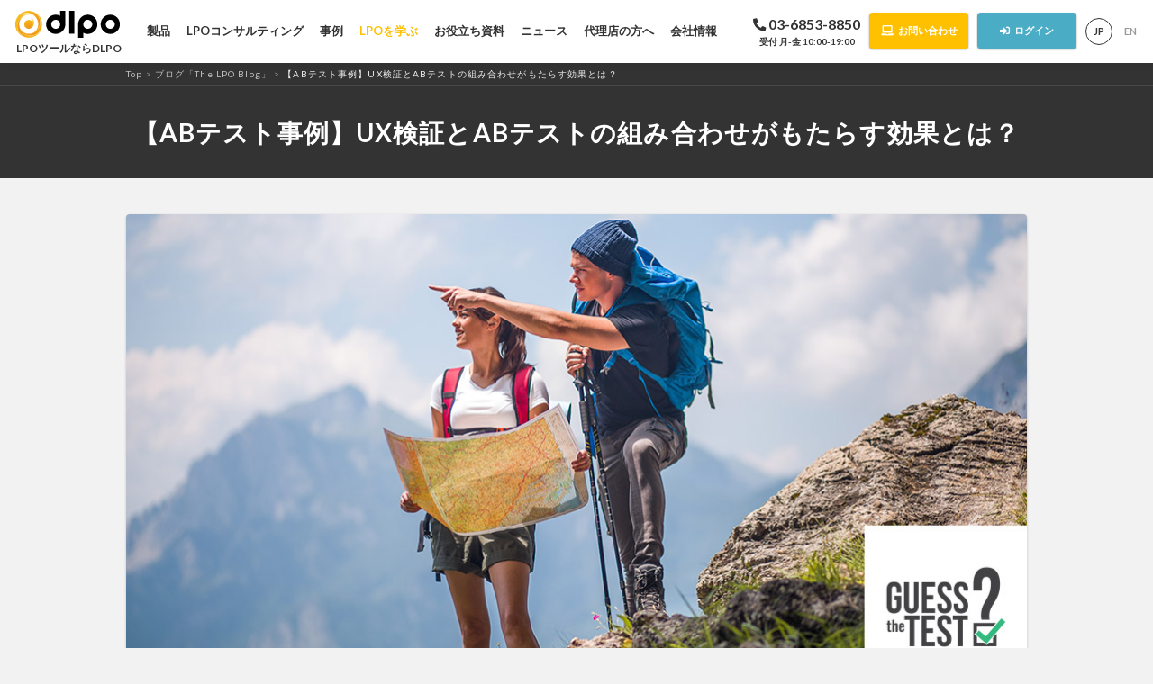

--- FILE ---
content_type: text/html; charset=UTF-8
request_url: https://dlpo.jp/blog/gtt-navigational-menu.php
body_size: 15803
content:
<!doctype html>
<html lang="ja">

<head>
  <meta charset="UTF-8">
  <meta name="viewport" content="width=device-width, initial-scale=1">
    <title>【ABテスト事例】UX検証とABテストの組み合わせがもたらす効果とは？ - DLPO株式会社</title>
  <meta name="description" content="大手メディアであるThe McClatchy Companyにとって、読者の心を短時間で掴むことは もっとも重要です。綿密な検証を通じて、チームは最適なナビゲーションメニューのフォーマットが読者のコンバージョンに大きな影響を与えると学んできました。" />
  <meta name="keywords" content="ABテスト,A/Bテスト,コピー,ナビゲーションメニュー" />
  <link rel="canonical" href="https://dlpo.jp/blog/gtt-navigational-menu.php">

  <meta property="og:title" content="【ABテスト事例】UX検証とABテストの組み合わせがもたらす効果とは？ - DLPO株式会社" />
  <meta property="og:type" content="website" />
  <meta property="og:url" content="https://dlpo.jp/blog/gtt-navigational-menu.php" />
  <meta property="og:image" content="https://dlpo.jp/wp-content/uploads/2019/10/gtt_navi-menu_ogp.jpg" />
  <meta property="og:site_name" content="DLPO" />
  <meta property="og:description" content="大手メディアであるThe McClatchy Companyにとって、読者の心を短時間で掴むことは もっとも重要です。綿密な検証を通じて、チームは最適なナビゲーションメニューのフォーマットが読者のコンバージョンに大きな影響を与えると学んできました。" />

  <meta name="twitter:card" content="summary_large_image">
  <meta name="twitter:site" content="@dlpoinc" />
  <meta name="twitter:title" content="【ABテスト事例】UX検証とABテストの組み合わせがもたらす効果とは？ - DLPO株式会社" />
  <meta name="twitter:description" content="大手メディアであるThe McClatchy Companyにとって、読者の心を短時間で掴むことは もっとも重要です。綿密な検証を通じて、チームは最適なナビゲーションメニューのフォーマットが読者のコンバージョンに大きな影響を与えると学んできました。" />

  <link href="https://dlpo.jp/wp-content/themes/dlpo/assets/owlcarousel/css/owl.carousel.min.css" rel="stylesheet">
  <link href="https://dlpo.jp/wp-content/themes/dlpo/assets/lightbox/css/lightbox.min.css" rel="stylesheet">
  <meta name='robots' content='max-image-preview:large' />
<style id='classic-theme-styles-inline-css' type='text/css'>
/*! This file is auto-generated */
.wp-block-button__link{color:#fff;background-color:#32373c;border-radius:9999px;box-shadow:none;text-decoration:none;padding:calc(.667em + 2px) calc(1.333em + 2px);font-size:1.125em}.wp-block-file__button{background:#32373c;color:#fff;text-decoration:none}
</style>
<style id='global-styles-inline-css' type='text/css'>
body{--wp--preset--color--black: #000000;--wp--preset--color--cyan-bluish-gray: #abb8c3;--wp--preset--color--white: #ffffff;--wp--preset--color--pale-pink: #f78da7;--wp--preset--color--vivid-red: #cf2e2e;--wp--preset--color--luminous-vivid-orange: #ff6900;--wp--preset--color--luminous-vivid-amber: #fcb900;--wp--preset--color--light-green-cyan: #7bdcb5;--wp--preset--color--vivid-green-cyan: #00d084;--wp--preset--color--pale-cyan-blue: #8ed1fc;--wp--preset--color--vivid-cyan-blue: #0693e3;--wp--preset--color--vivid-purple: #9b51e0;--wp--preset--gradient--vivid-cyan-blue-to-vivid-purple: linear-gradient(135deg,rgba(6,147,227,1) 0%,rgb(155,81,224) 100%);--wp--preset--gradient--light-green-cyan-to-vivid-green-cyan: linear-gradient(135deg,rgb(122,220,180) 0%,rgb(0,208,130) 100%);--wp--preset--gradient--luminous-vivid-amber-to-luminous-vivid-orange: linear-gradient(135deg,rgba(252,185,0,1) 0%,rgba(255,105,0,1) 100%);--wp--preset--gradient--luminous-vivid-orange-to-vivid-red: linear-gradient(135deg,rgba(255,105,0,1) 0%,rgb(207,46,46) 100%);--wp--preset--gradient--very-light-gray-to-cyan-bluish-gray: linear-gradient(135deg,rgb(238,238,238) 0%,rgb(169,184,195) 100%);--wp--preset--gradient--cool-to-warm-spectrum: linear-gradient(135deg,rgb(74,234,220) 0%,rgb(151,120,209) 20%,rgb(207,42,186) 40%,rgb(238,44,130) 60%,rgb(251,105,98) 80%,rgb(254,248,76) 100%);--wp--preset--gradient--blush-light-purple: linear-gradient(135deg,rgb(255,206,236) 0%,rgb(152,150,240) 100%);--wp--preset--gradient--blush-bordeaux: linear-gradient(135deg,rgb(254,205,165) 0%,rgb(254,45,45) 50%,rgb(107,0,62) 100%);--wp--preset--gradient--luminous-dusk: linear-gradient(135deg,rgb(255,203,112) 0%,rgb(199,81,192) 50%,rgb(65,88,208) 100%);--wp--preset--gradient--pale-ocean: linear-gradient(135deg,rgb(255,245,203) 0%,rgb(182,227,212) 50%,rgb(51,167,181) 100%);--wp--preset--gradient--electric-grass: linear-gradient(135deg,rgb(202,248,128) 0%,rgb(113,206,126) 100%);--wp--preset--gradient--midnight: linear-gradient(135deg,rgb(2,3,129) 0%,rgb(40,116,252) 100%);--wp--preset--font-size--small: 13px;--wp--preset--font-size--medium: 20px;--wp--preset--font-size--large: 36px;--wp--preset--font-size--x-large: 42px;--wp--preset--spacing--20: 0.44rem;--wp--preset--spacing--30: 0.67rem;--wp--preset--spacing--40: 1rem;--wp--preset--spacing--50: 1.5rem;--wp--preset--spacing--60: 2.25rem;--wp--preset--spacing--70: 3.38rem;--wp--preset--spacing--80: 5.06rem;--wp--preset--shadow--natural: 6px 6px 9px rgba(0, 0, 0, 0.2);--wp--preset--shadow--deep: 12px 12px 50px rgba(0, 0, 0, 0.4);--wp--preset--shadow--sharp: 6px 6px 0px rgba(0, 0, 0, 0.2);--wp--preset--shadow--outlined: 6px 6px 0px -3px rgba(255, 255, 255, 1), 6px 6px rgba(0, 0, 0, 1);--wp--preset--shadow--crisp: 6px 6px 0px rgba(0, 0, 0, 1);}:where(.is-layout-flex){gap: 0.5em;}:where(.is-layout-grid){gap: 0.5em;}body .is-layout-flow > .alignleft{float: left;margin-inline-start: 0;margin-inline-end: 2em;}body .is-layout-flow > .alignright{float: right;margin-inline-start: 2em;margin-inline-end: 0;}body .is-layout-flow > .aligncenter{margin-left: auto !important;margin-right: auto !important;}body .is-layout-constrained > .alignleft{float: left;margin-inline-start: 0;margin-inline-end: 2em;}body .is-layout-constrained > .alignright{float: right;margin-inline-start: 2em;margin-inline-end: 0;}body .is-layout-constrained > .aligncenter{margin-left: auto !important;margin-right: auto !important;}body .is-layout-constrained > :where(:not(.alignleft):not(.alignright):not(.alignfull)){max-width: var(--wp--style--global--content-size);margin-left: auto !important;margin-right: auto !important;}body .is-layout-constrained > .alignwide{max-width: var(--wp--style--global--wide-size);}body .is-layout-flex{display: flex;}body .is-layout-flex{flex-wrap: wrap;align-items: center;}body .is-layout-flex > *{margin: 0;}body .is-layout-grid{display: grid;}body .is-layout-grid > *{margin: 0;}:where(.wp-block-columns.is-layout-flex){gap: 2em;}:where(.wp-block-columns.is-layout-grid){gap: 2em;}:where(.wp-block-post-template.is-layout-flex){gap: 1.25em;}:where(.wp-block-post-template.is-layout-grid){gap: 1.25em;}.has-black-color{color: var(--wp--preset--color--black) !important;}.has-cyan-bluish-gray-color{color: var(--wp--preset--color--cyan-bluish-gray) !important;}.has-white-color{color: var(--wp--preset--color--white) !important;}.has-pale-pink-color{color: var(--wp--preset--color--pale-pink) !important;}.has-vivid-red-color{color: var(--wp--preset--color--vivid-red) !important;}.has-luminous-vivid-orange-color{color: var(--wp--preset--color--luminous-vivid-orange) !important;}.has-luminous-vivid-amber-color{color: var(--wp--preset--color--luminous-vivid-amber) !important;}.has-light-green-cyan-color{color: var(--wp--preset--color--light-green-cyan) !important;}.has-vivid-green-cyan-color{color: var(--wp--preset--color--vivid-green-cyan) !important;}.has-pale-cyan-blue-color{color: var(--wp--preset--color--pale-cyan-blue) !important;}.has-vivid-cyan-blue-color{color: var(--wp--preset--color--vivid-cyan-blue) !important;}.has-vivid-purple-color{color: var(--wp--preset--color--vivid-purple) !important;}.has-black-background-color{background-color: var(--wp--preset--color--black) !important;}.has-cyan-bluish-gray-background-color{background-color: var(--wp--preset--color--cyan-bluish-gray) !important;}.has-white-background-color{background-color: var(--wp--preset--color--white) !important;}.has-pale-pink-background-color{background-color: var(--wp--preset--color--pale-pink) !important;}.has-vivid-red-background-color{background-color: var(--wp--preset--color--vivid-red) !important;}.has-luminous-vivid-orange-background-color{background-color: var(--wp--preset--color--luminous-vivid-orange) !important;}.has-luminous-vivid-amber-background-color{background-color: var(--wp--preset--color--luminous-vivid-amber) !important;}.has-light-green-cyan-background-color{background-color: var(--wp--preset--color--light-green-cyan) !important;}.has-vivid-green-cyan-background-color{background-color: var(--wp--preset--color--vivid-green-cyan) !important;}.has-pale-cyan-blue-background-color{background-color: var(--wp--preset--color--pale-cyan-blue) !important;}.has-vivid-cyan-blue-background-color{background-color: var(--wp--preset--color--vivid-cyan-blue) !important;}.has-vivid-purple-background-color{background-color: var(--wp--preset--color--vivid-purple) !important;}.has-black-border-color{border-color: var(--wp--preset--color--black) !important;}.has-cyan-bluish-gray-border-color{border-color: var(--wp--preset--color--cyan-bluish-gray) !important;}.has-white-border-color{border-color: var(--wp--preset--color--white) !important;}.has-pale-pink-border-color{border-color: var(--wp--preset--color--pale-pink) !important;}.has-vivid-red-border-color{border-color: var(--wp--preset--color--vivid-red) !important;}.has-luminous-vivid-orange-border-color{border-color: var(--wp--preset--color--luminous-vivid-orange) !important;}.has-luminous-vivid-amber-border-color{border-color: var(--wp--preset--color--luminous-vivid-amber) !important;}.has-light-green-cyan-border-color{border-color: var(--wp--preset--color--light-green-cyan) !important;}.has-vivid-green-cyan-border-color{border-color: var(--wp--preset--color--vivid-green-cyan) !important;}.has-pale-cyan-blue-border-color{border-color: var(--wp--preset--color--pale-cyan-blue) !important;}.has-vivid-cyan-blue-border-color{border-color: var(--wp--preset--color--vivid-cyan-blue) !important;}.has-vivid-purple-border-color{border-color: var(--wp--preset--color--vivid-purple) !important;}.has-vivid-cyan-blue-to-vivid-purple-gradient-background{background: var(--wp--preset--gradient--vivid-cyan-blue-to-vivid-purple) !important;}.has-light-green-cyan-to-vivid-green-cyan-gradient-background{background: var(--wp--preset--gradient--light-green-cyan-to-vivid-green-cyan) !important;}.has-luminous-vivid-amber-to-luminous-vivid-orange-gradient-background{background: var(--wp--preset--gradient--luminous-vivid-amber-to-luminous-vivid-orange) !important;}.has-luminous-vivid-orange-to-vivid-red-gradient-background{background: var(--wp--preset--gradient--luminous-vivid-orange-to-vivid-red) !important;}.has-very-light-gray-to-cyan-bluish-gray-gradient-background{background: var(--wp--preset--gradient--very-light-gray-to-cyan-bluish-gray) !important;}.has-cool-to-warm-spectrum-gradient-background{background: var(--wp--preset--gradient--cool-to-warm-spectrum) !important;}.has-blush-light-purple-gradient-background{background: var(--wp--preset--gradient--blush-light-purple) !important;}.has-blush-bordeaux-gradient-background{background: var(--wp--preset--gradient--blush-bordeaux) !important;}.has-luminous-dusk-gradient-background{background: var(--wp--preset--gradient--luminous-dusk) !important;}.has-pale-ocean-gradient-background{background: var(--wp--preset--gradient--pale-ocean) !important;}.has-electric-grass-gradient-background{background: var(--wp--preset--gradient--electric-grass) !important;}.has-midnight-gradient-background{background: var(--wp--preset--gradient--midnight) !important;}.has-small-font-size{font-size: var(--wp--preset--font-size--small) !important;}.has-medium-font-size{font-size: var(--wp--preset--font-size--medium) !important;}.has-large-font-size{font-size: var(--wp--preset--font-size--large) !important;}.has-x-large-font-size{font-size: var(--wp--preset--font-size--x-large) !important;}
.wp-block-navigation a:where(:not(.wp-element-button)){color: inherit;}
:where(.wp-block-post-template.is-layout-flex){gap: 1.25em;}:where(.wp-block-post-template.is-layout-grid){gap: 1.25em;}
:where(.wp-block-columns.is-layout-flex){gap: 2em;}:where(.wp-block-columns.is-layout-grid){gap: 2em;}
.wp-block-pullquote{font-size: 1.5em;line-height: 1.6;}
</style>
<link rel='stylesheet' id='dlpo-style-css' href='https://dlpo.jp/wp-content/themes/dlpo/style.css?ver=202007221' type='text/css' media='all' />
<link rel="canonical" href="https://dlpo.jp/blog/gtt-navigational-menu.php" />
<link rel='shortlink' href='https://dlpo.jp/?p=1073' />
<link rel="alternate" type="application/json+oembed" href="https://dlpo.jp/wp-json/oembed/1.0/embed?url=https%3A%2F%2Fdlpo.jp%2Fblog%2Fgtt-navigational-menu.php" />
<link rel="alternate" type="text/xml+oembed" href="https://dlpo.jp/wp-json/oembed/1.0/embed?url=https%3A%2F%2Fdlpo.jp%2Fblog%2Fgtt-navigational-menu.php&#038;format=xml" />
		<script type="text/javascript">
				(function(c,l,a,r,i,t,y){
					c[a]=c[a]||function(){(c[a].q=c[a].q||[]).push(arguments)};t=l.createElement(r);t.async=1;
					t.src="https://www.clarity.ms/tag/"+i+"?ref=wordpress";y=l.getElementsByTagName(r)[0];y.parentNode.insertBefore(t,y);
				})(window, document, "clarity", "script", "cnsflgz9lr");
		</script>
		<style type="text/css">.recentcomments a{display:inline !important;padding:0 !important;margin:0 !important;}</style>		<style type="text/css" id="wp-custom-css">
			.video-responsive{
    overflow:hidden;
    padding-bottom:56.25%;
    position:relative;
    height:0;
}
.video-responsive iframe{
    left:0;
    top:0;
    height:100%;
    width:100%;
    position:absolute;
}		</style>
		
  <!-- Google Code for Google Adwords ALL Retargeting -->
  <!-- Google Code for Remarketing Tag -->
  <!--------------------------------------------------
  Remarketing tags may not be associated with personally identifiable information or placed on pages related to sensitive categories. See more information and instructions on how to setup the tag on: http://google.com/ads/remarketingsetup
  --------------------------------------------------->
  <script type="text/javascript">
    /* <![CDATA[ */
    var google_conversion_id = 847460055;
    var google_conversion_label = "yXd5CKz42HgQ1-2MlAM";
    var google_custom_params = window.google_tag_params;
    var google_remarketing_only = true;
    /* ]]> */
  </script>
  <script type="text/javascript" src="//www.googleadservices.com/pagead/conversion.js">
  </script>
  <noscript>
    <div style="display:inline;">
      <img height="1" width="1" style="border-style:none;" alt="" src="//googleads.g.doubleclick.net/pagead/viewthroughconversion/847460055/?label=yXd5CKz42HgQ1-2MlAM&amp;guid=ON&amp;script=0" />
    </div>
  </noscript>

  <!-- Global site tag (gtag.js) - Google Analytics -->
  <script async src="https://www.googletagmanager.com/gtag/js?id=UA-109024864-1"></script>
  <script>
    window.dataLayer = window.dataLayer || [];

    function gtag() {
      dataLayer.push(arguments);
    }
    gtag('js', new Date());

    gtag('config', 'UA-109024864-1');
  </script>

<!-- This site is converting visitors into subscribers and customers with OptinMonster - https://optinmonster.com -->
<script>(function(d,u,ac){var s=d.createElement('script');s.type='text/javascript';s.src='https://a.omappapi.com/app/js/api.min.js';s.async=true;s.dataset.user=u;s.dataset.account=ac;d.getElementsByTagName('head')[0].appendChild(s);})(document,130903,143369);</script>
<!-- / OptinMonster -->

  <!-- Global site tag (gtag.js) - Google Ads: 977431033 -->
  <script async src="https://www.googletagmanager.com/gtag/js?id=AW-977431033"></script>
  <script>
    window.dataLayer = window.dataLayer || [];

    function gtag() {
      dataLayer.push(arguments);
    }
    gtag('js', new Date());

    gtag('config', 'AW-977431033');
    gtag('config', 'AW-433595081');
    gtag('config', 'AW-10796830884');
  </script>

  
  <meta name="google-site-verification" content="oRd5dJkxyuw6xjXKTki2GFV_ahTyeW5NOBPrUrxUHbo" />

  
  
  
</head>

<body class="blog-template-default single single-blog postid-1073 device-others page-ja">
  
      <div id="fb-root"></div>
    <script>
      (function(d, s, id) {
        var js, fjs = d.getElementsByTagName(s)[0];
        if (d.getElementById(id)) return;
        js = d.createElement(s);
        js.id = id;
        js.src = "//connect.facebook.net/en_US/sdk.js#xfbml=1&version=v2.9&appId=487490684594630";
        fjs.parentNode.insertBefore(js, fjs);
      }(document, 'script', 'facebook-jssdk'));
    </script>

    <script>
      ! function(d, s, id) {
        var js, fjs = d.getElementsByTagName(s)[0],
          p = /^http:/.test(d.location) ? 'http' : 'https';
        if (!d.getElementById(id)) {
          js = d.createElement(s);
          js.id = id;
          js.src = p + '://platform.twitter.com/widgets.js';
          fjs.parentNode.insertBefore(js, fjs);
        }
      }(document, 'script', 'twitter-wjs');
    </script>

    <script src="//platform.linkedin.com/in.js" type="text/javascript">
      lang: en_US
    </script>

    <script type="text/javascript">
      ! function(d, i) {
        if (!d.getElementById(i)) {
          var j = d.createElement("script");
          j.id = i;
          j.src = "https://widgets.getpocket.com/v1/j/btn.js?v=1";
          var w = d.getElementById(i);
          d.body.appendChild(j);
        }
      }(document, "pocket-btn-js");
    </script>

    <script src="https://d.line-scdn.net/r/web/social-plugin/js/thirdparty/loader.min.js" async="async" defer="defer"></script>
  
      <header class="site-header">
      <div class="logo">
                  <a href="/">LPO・ABテストツール「DLPO」</a>
                <span class="header-txt">LPOツールならDLPO</span>
      </div>

      <div class="btns">
        <ul>
          <li class="tel hide-xxs">
  <p class="number"><a href="tel:03-6853-8850">03-6853-8850</a></p>
  <p class="hour">受付 月-金 10:00-19:00</p>
</li>
<li class="contact">
  <a href="/form/" class="btn is-yellow">お問い合わせ</a>
</li>
<li class="login hide-s">
  <a href="https://app.adlpo.com/login" class="btn is-aqua" target="_blank">ログイン</a>
</li>

                                <li class="lang-list">
              <p class="op">Lang</p>
              <div class="list">
                <a class="lang active" href="https://dlpo.jp/blog/gtt-navigational-menu.php" >JP</a><a class="lang" href="https://dlpo.jp/en/" >EN</a>              </div>
            </li>
                    <li class="site-menu"><a href="javascript:void(0)">Menu</a></li>
        </ul>
      </div>


      <nav class="site-nav">
        <ul>
  <li class="sub">
    <a href="javascript:void(0)">製品</a>
    <ul>
      <li><a href="/product/">DLPOとは</a></li>
      <li><a href="/product/ab-test/">ABテスト機能とは</a></li>
      <li><a href="/product/multi-test/">多変量テスト機能とは</a></li>
      <li><a href="/product/personalization/">パーソナライズ機能とは</a></li>
      <li><a href="/product/ai-personalization/">AIパーソナライズ機能とは</a></li>
      <li><a href="/product/#ga4-integ">GA4&lt;&gt;DLPO連携</a></li>
      <li><a href="/product/#price">ご利用料金</a></li>
    </ul>
  </li>

  <li class="sub">
    <a href="javascript:void(0)">LPOコンサルティング</a>
    <ul>
      <li><a href="/consulting/">LPOコンサルティングとは</a></li>
      <li><a href="/consulting/lpo/">LPOプロジェクト代行</a></li>
      <li><a href="/consulting/ab-test/">ABテスト代行</a></li>
      <li><a href="/consulting/setting/">DLPO設定代行</a></li>
      <li><a href="/consulting/#price">ご利用料金</a></li>
    </ul>
  </li>

  <li class="sub">
    <a href="javascript:void(0)">事例</a>
    <ul>
      <li class="sub2">
        <a href="javascript:void(0)">事例・活用アイデア</a>
        <ul class="sub2-list">
          <li><a href="/industry/">事例・活用アイデア</a></li>
          <li><a href="/industry/ec/">ECサイトでの事例</a></li>
          <li><a href="/industry/finance/">金融・保険業界での事例</a></li>
          <li><a href="/industry/health/">美容・健康食品業界での事例</a></li>
          <li><a href="/industry/saas/">BtoB（SaaS事業）での事例</a></li>
          <li><a href="/industry/education/">教育（スクール）業界での事例</a></li>
          <li><a href="/industry/human-resources/">人材業界での事例</a></li>
          <li><a href="/industry/real-estate/">不動産業界での事例</a></li>
          <li><a href="/industry/infrastructure/">インフラ関連業界での事例</a></li>
        </ul>
      </li>
      <li><a href="/casestudy/">ユーザーインタビュー</a>
        <ul>
          <li>
          </li>
        </ul>
      </li>
    </ul>
  </li>

  <li class="sub active ">
    <a href="javascript:void(0)">LPOを学ぶ</a>
    <ul>
      <li class="sub2">
        <a href="javascript:void(0)">LPOとは</a>
        <ul class="sub2-list">
          <li><a href="/lpo/">LPOとは</a></li>
          <li><a href="/lpo/lpo2.php">LPO対策の方法</a></li>
          <li><a href="/lpo/lpo3.php">LPOとSEOの違い</a></li>
          <li><a href="/lpo/lpo4.php">LPOにおけるデザイン</a></li>
          <li><a href="/lpo/lpo5.php">ABテストの実施方法</a></li>
          <li><a href="/lpo/lpo6.php">LPOツール15選を徹底比較！</a></li>
          <li><a href="/lpo/lpo7.php">LPOの事例を課題別に解説！</a></li>
        </ul>
      </li>
      <li class="sub2">
        <a href="javascript:void(0)">ABテストとは</a>
        <ul class="sub2-list">
          <li><a href="/ab-test/">ABテストとは</a></li>
          <li><a href="/ab-test/ab-test2.php">成果を出す仮説の立て方</a></li>
          <li><a href="/ab-test/ab-test3.php">ABテストでグロースハック</a></li>
          <li><a href="/ab-test/ab-test4.php">ABテストで広告を改善</a></li>
          <li><a href="/ab-test/ab-test5.php">テスト結果の正しい判断方法</a></li>
          <li><a href="/ab-test/ab-test6.php">パーソナライゼーションとの組み合わせ</a></li>
          <li><a href="/ab-test/ab-test7.php">ヒートマップツールとの連携</a></li>
          <li><a href="/ab-test/ab-test8.php">Googleアナリティクス＆オプティマイズを使った設定</a></li>
          <li><a href="/ab-test/ab-test9.php">ABテストが学べるおすすめの本8冊を紹介！</a></li>
          <li><a href="/ab-test/ab-test10.php">ABテストツールおすすめ12選を徹底比較</a></li>
          <li><a href="/ab-test/ab-test11.php">ABテストのやり方を初心者向けに徹底解説！</a></li>
        </ul>
      </li>
      <li class="sub2">
        <a href="javascript:void(0)">パーソナライズとは</a>
        <ul class="sub2-list">
          <li><a href="/personalization/">パーソナライズとは</a></li>
          <li><a href="/personalization/personalization2.php">セグメンテーションとは</a></li>
          <li><a href="/personalization/personalization3.php">セグメント化とは</a></li>
        </ul>
      </li>
      <li class="sub2">
        <a href="javascript:void(0)">WEBサイト改善情報</a>
        <ul class="sub2-list">
          <li><a href="/others/">サイト改善の成功ポイント</a></li>
          <li><a href="/others/others2.php">EFOとは</a></li>
          <li><a href="/others/others3.php">コンバージョンとは</a></li>
          <li><a href="/others/others4.php">コンバージョン率とは</a></li>
          <li><a href="/others/others5.php">ランディングページとは</a></li>
          <li><a href="/others/others6.php">ランディングページの作り方</a></li>
          <li><a href="/others/others7.php">ランディングページのデザインとは</a></li>
          <li><a href="/others/others8.php">コンバージョン施策改善の<br>成功事例</a></li>
          <li><a href="/others/others9.php">ファーストビューデザインで<br>CV向上</a></li>
          <li><a href="/others/others10.php">CVRが上がるCVボタンとは</a></li>
        </ul>
      </li>
      <li><a href="/blog/">The LPO Blog</a>
        <ul>
          <li>
          </li>
        </ul>
      </li>
    </ul>
  </li>
  <li >
    <a href="/tool/">お役立ち資料</a>
  </li>
  <li >
    <a href="/news/">ニュース</a>
  </li>
  <li >
    <a href="/partner/">代理店の方へ</a>
  </li>
  <li >
    <a href="/company/">会社情報</a>
  </li>

</ul>
      </nav>
    </header>
  
  <div class="wrapper">
                <div class="breadcrumb">
        <div class="container">
          <ol itemscope itemtype="http://schema.org/BreadcrumbList">
            <li itemprop="itemListElement" itemscope itemtype="http://schema.org/ListItem">
              <a itemscope itemtype="http://schema.org/Thing" itemprop="item" href="https://dlpo.jp/">
                <span itemprop="name">Top</span>
              </a>
              <meta itemprop="position" content="1" />
            </li>

            
                          
                              
                <li itemprop="itemListElement" itemscope itemtype="http://schema.org/ListItem">
                  &gt;
                  <a itemscope itemtype="http://schema.org/Thing" itemprop="item" href="https://dlpo.jp/blog/">
                    <span itemprop="name">ブログ「The LPO Blog」</span>
                  </a>
                  <meta itemprop="position" content="2" />
                </li>
              
              <li itemprop="itemListElement" itemscope itemtype="http://schema.org/ListItem">
                &gt;
                <span itemscope itemtype="http://schema.org/Thing" itemprop="item" class="current">
                  <span itemprop="name">【ABテスト事例】UX検証とABテストの組み合わせがもたらす効果とは？</span>
                </span>
                <meta itemprop="position" content="3" />
              </li>
                      </ol>
        </div>
      </div>
    
<h1 class="path is-s">【ABテスト事例】UX検証とABテストの組み合わせがもたらす効果とは？</h1>

<div class="content-blog">
  <div class="container">
    <div class="card">
      
            <div class="preload mv" data-src="https://dlpo.jp/wp-content/uploads/2019/10/gtt_navi-menu_ogp.jpg"></div>
            <div class="content pb0">
        <ul class="social">
              <li class="facebook facebook-share"><div class="fb-share-button" data-href="https://dlpo.jp/blog/gtt-navigational-menu.php" data-layout="button_count" data-size="small" data-mobile-iframe="true"><a class="fb-xfbml-parse-ignore" target="_blank" href="https://www.facebook.com/sharer/sharer.php?u=https%3A%2F%2Fdlpo.jp%2Fblog%2Fgtt-navigational-menu.php&amp;src=sdkpreparse"></a></div></li>
    <li class="twitter"><a href="https://twitter.com/share" class="twitter-share-button" data-url="https://dlpo.jp/blog/gtt-navigational-menu.php" data-lang="en"></a></li>
    <li><div class="linkedin"><script type="IN/Share" data-url="https://dlpo.jp/blog/gtt-navigational-menu.php"></script></div></li>
    <li class="pocket"><a href="http://getpocket.com/edit?url=https://dlpo.jp/blog/gtt-navigational-menu.php" target="_blank"><i class="fab fa-get-pocket" aria-hidden="true"></i></a></li>
  <li><div class="line-it-button" data-lang="ja" data-type="share-b" data-url="https://dlpo.jp/blog/gtt-navigational-menu.php" style="display: none;"></div></li>
  <li><a href="https://dlpo.jp/blog/gtt-navigational-menu.php" class="hatena-bookmark-button" data-hatena-bookmark-layout="basic" data-hatena-bookmark-width="21" data-hatena-bookmark-height="21" title="このエントリーをはてなブックマークに追加"><img src="https://b.st-hatena.com/images/entry-button/button-only@2x.png" alt="このエントリーをはてなブックマークに追加" width="20" height="20" style="border: none;" /></a><script type="text/javascript" src="https://b.st-hatena.com/js/bookmark_button.js" charset="utf-8" async="async"></script></li>
</ul>

        
        
                <p class="date">
          2019/10/01
                    <span class="tax category"><a href="/blog/category/abtest_casestudy/">ABテスト事例</a></span>
          
                    <span class="tax tag"><a href="/blog/tag/abtest/">ABテスト</a>、<a href="/blog/tag/cro/">CRO</a>、<a href="/blog/tag/lpo/">LPO</a>、<a href="/blog/tag/ux/">UX</a>、<a href="/blog/tag/%e3%83%a1%e3%83%87%e3%82%a3%e3%82%a2%e3%83%bb%e3%83%8b%e3%83%a5%e3%83%bc%e3%82%b9/">メディア・ニュース</a></span>
                  </p>
                      </div>

      <h2 class="content-title">検証の詳細</h2>
<div class="content">

<p>
  大手メディアである<a class="link-wave" href="http://www.mcclatchy.com/" target="_blank" rel="noopener noreferrer">The McClatchy Company</a>にとって、読者の心を短時間で掴むことはもっとも重要です。綿密な検証を通じて、チームは最適なナビゲーションメニューのフォーマットが読者のコンバージョンに大きな影響を与えると学んできました。
</p>

<p>
  以前McClatchyは、“kebab(ケバブ)”型のメニューフォーマットがモバイル上で“cog(歯車)”や“avatar(アバター)”型のフォーマットを上回るパフォーマンスを出すかをテストしました。この検証でMcClatchyは、ケバブ型のフォーマットがコンバージョンに大きく影響することを発見し、このケースではcontrolの「ケバブ」型フォーマットが他のバージョンと比較してクリック率(CTR)を10.9%増加させ、圧倒的な勝者となりました。
</p>
<div class="image is-shadow"><img src="/assets/images/blog/gtt-navi-menu1.png" alt="x" border="0" /></div>
</div>
<div class="content">

<p>
  さらにテスト検証チームはメニューのコピーに注意を向け、訪問者にもっとも強くアピールする最適な言葉を見極めたいと考えました。
</p>

<p>
  Quantcastの分析データを通じて、McClatchyは、自社の読者の大部分が35歳以上かつ子どもがいる男性であることを発見しました。さらに、この読者層は非常に高いレベルの教育を受け、裕福な人物である傾向がありました。
</p>

<p>
  McClatchyのテスト検証チームは自社の若い先進的な考えを持つ読者層を考え、元々の “Classifieds(クラシファイド広告)”メニューが流行に敏感な読者にとっては時代遅れに感じられるのではないかと懸念を持ちました。彼らはよりフレッシュな“Buy &amp; Sell(購入と販売)”というタイトルが、コンバージョンを向上させるかもしれないと考えました。
</p>

</div>
<h2 class="content-title">背景</h2>
<div class="content">

<p>
  テスト検証を行うにあたって、チームはナビゲーションメニューの最善の言葉を決定するために、二種類のアプローチを採用しました。<br>
  彼らはまず、質的なユーザーエクスペリエンス(UX) の検証から始め、ユーザーの動きとメニューの言葉に対するコメントを観察しました。
</p>

<p>
  実際に、UX検証の結果では、人々はタイトルが“Buy &amp; Sell”に切り替わった時の方が、よりスムーズに誘導されることが分かりました。<br>
  この結果を受けて、タイトルが変更されました。
</p>

<p>
  しかし、UXチームと分析チームの両者が、その結果は完全に正確なものかを疑問に感じていました。両チームを通じて誰もが同意したのは、ユーザーの発言と行動はしばしば一致しないということでした。
</p>

<p>
  したがって、定量的な<a href="https://dlpo.jp/ab-test/">ABテスト</a>が、UX調査の結果を検証する目的で実行されました。
</p>

</div>
<h2 class="content-title">仮説</h2>
<div class="content">

<p>
  分析チームは、ニュースサイトとしては元々の“Classifieds”ラベルの方が新しい“Buy &amp; Sell”よりも効果があるという仮説を立てました。しかし、UXチームの素晴らしい仕事を軽視したくはなかったので、彼らは検証するのが最善だと判断しました。
</p>

</div>
<h2 class="content-title">検証の設定</h2>
<div class="content">

<p>
  どちらのナビゲーションメニューが最善かを判断するために、アクセスは半々に分けられました。<br>
  41万7500人以上の訪問者が次の二つのうちのいずれかのバージョンにアクセスしました。
</p>
<div class="image is-shadow"><img src="/assets/images/blog/gtt-navi-menu2.png" alt="x" border="0" /></div>
<p class="bold">A：“Buy &amp; Sell”(購入と販売)のコピー<br>
B：“Classifieds”(クラシファイド広告)のコピー</p>
<p>
  McClatchyの検証チームは自社のサイトで社内検証を行いました。テスト検証は26日間で行われました。
</p>

</div>
<h2 class="content-title">結果</h2>
<div class="content">

<p>
  コピーを“Buy &amp; Sell”【A】から元々の“Classifieds”【B】に変更したパターンが、メニューのクリック数が75％増加し、99％の信頼性を獲得しました。
</p>

<p>
  しかし、興味深いことに、この増加はパソコンからのアクセスでのみ起こりました。検証ではすべてのデバイスを対象としていましたが、他の機器では統計的に重大な結果は見受けられませんでした。
</p>

<p>
  なおMcClatchyは、通常はクリックだけでなくファネルの深部で検証を行うにも関わらず、今回の検証では上部のナビゲーションメニューのクリック以外では統計的な有意性を立証することはできませんでした。
</p>

</div>
<h2 class="content-title">分析</h2>
<div class="content">

<p>
  人が欲しいというものと、実際に好んでいるものは異なる可能性があります。
</p>

<p>
  そのような事情から、質的なユーザーエクスペリエンスに着目するグループは、ある発見が定量的な確固たる証拠と完全に矛盾するという事態に遭遇する場合があります。
</p>

<p>
  UXの専門家である<a class="link-wave" href="http://gerrymcgovern.com/" target="_blank" rel="noopener noreferrer">ジェリー・マクガバン氏</a>が自身の記事(英語)の中で述べたように、「顧客について知る際の最大の問題は、顧客が自分自身のことを知らないということ」なのです。
</p>

<p>
  あるUXについての研究で、マクガバン氏は、航空会社の事例を報告しています。その航空会社の乗客は機内食としてヘルシーなものが食べたいと要望していました。しかし、実際にメニューを変更してヘルシーな食事も提供し始めると、そのフルーツと野菜は腐ってしまいました。実際には、乗客はジャンク―フードを食べたがっていたのです。それにも関わらず彼らは逆の要望を出していました。
</p>

<p>
  人間の言動と行動は一致しないことがあるため、質的なUX調査の結果を完全に信頼するのは問題となる場合があります。<br>
  私は何回かUXについての調査を実施しました。その際には、参加者はウェブサイト上でのタスクの実行や、指示された情報の発見に苦労していたにも関わらず、実験の最後にウェブサイトについての感想を聞かれた際には、「素晴らしいウェブサイトです。使いやすいし、情報も見つけやすいです」と答えたのです。
</p>

<p>
  UX調査において、対人調査を行う場合にはバイアスがかかる可能性があるため、ハードデータを入手するもっとも確実な方法は、質的なA/Bテストによって結果を確認することです。
</p>

<p>
  さらに、この検証では、分かりやすい方法で顧客に話を聞く最良の仕組みを学ぶことで、発言内容の向こう側にある顧客の本当の姿を知ることが非常に重要だと証明されました。
</p>

<p>
  “Buy &amp; Sell”はより直感的で情報量の多いラベルのように思えた一方で、McClatchyのメインの読者層は従来の“Classifieds”の新聞ラベルに慣れていました。おそらく彼らは直感的に、何かを売買する際にはそのラベルを探したはずです。
</p>

<p>
  “Classifieds”という言葉を目にすることにもっとも慣れていたため、実際の状況でもそのラベルがもっともコンバージョンに貢献したのです。
</p>

<p>
  このテスト検証が示しているのは、直感を常に信頼することは誤りで、ユーザーのアドバイスも鵜呑みにすることはできないということです。
</p>

<p>
  仮に一般的な定説がある方法を支持していたとしても、常にA/Bテストを行いましょう。確固たる根拠を得て、その上で、質的および量的なデータの両方を根拠とした、情報に基づいた判断を行うことが望ましいです。<br>
  今回の検証では質的データと量的データを組み合わせて、素晴らしい示唆的な結果を得ることが出来ました！
</p>

</div>
<h2 class="content-title">まとめと応用方法</h2>
<div class="content">
<h3 class="content-lead is-s">1. 人間の言動と行動は一致しないことがあります！</h3>
<p>
  顧客が本当はチョコレートを欲しがっているのに、フルーツや野菜を提供してはいけません。<br>
  もっとも顧客はそのことを認めないかもしれませんが。顧客の発言の奥にある意図を探り、彼らが本当は何を望んでいるのかを検証しましょう。その後に、彼らがもっとも親しみのある理解しやすい言葉で彼らにアプローチしましょう。
</p>
<h3 class="content-lead is-s">2. UX検証とA/Bテストの両方を組み合わせて、もっとも確かな結果を得ましょう。</h3>
<p>
  今回の研究が示したように、質的検証の結果は、常に量的検証の結果と一致するわけではありません。<br>
  それによって、どちらの結果を信じるべきかという疑問が生まれます。妥当な結論に到達する最良の方法は、UX検証とA/Bテストの両方を行い、データを精査し、その後に顧客と彼らのニーズを理解しようと試みることです。<br>
  その際には、顧客の発言と行動が一致しない可能性もあるので注意しましょう。このような詳細な分析に基づいて行動することで、あなたの顧客にとって実際に最高の効果を発揮するソリューションを実装する手助けとなるでしょう。
</p>

</div>
<div class="content">
<div class="translation">この記事は、海外のABテスト事例配信サイト「Guess The Test」に掲載された記事を翻訳したものです。翻訳元:「<a class="quote_blog_link" href="https://guessthetest.com/" target="_blank" rel="noopener noreferrer">Guess The Test</a>」</div>
</div>
<div class="content">
<div class="writer">
<ul>
 	<li class="photo"><img src="/assets/images/blog/writer_gtt.png" alt="" /></li>
 	<li class="text"><strong>サービス紹介</strong>
<div class="name">Guess The Test</div></li>
</ul>
<p>
  Guess The Testは世界中のABテストの実例を週1回に配信している, CRO（コンバージョンの最適化）やUX戦略を専門とする企業「 Convert Experts」によるサービスです。<br>
  ABテストの内容とその結果のみならず、テストに関する仮説と分析が含まれていることは Guess The Testサービスの大きな魅力です。海外のABテスト事例が多めですが、世界中のデジタルマーケターがどのような思想で、 どのようなテストを進めているかをご紹介することで、日本のデジタルマーケターにとって少しでも参考になればと願っております。
</p>

</div>
</div>
      <div class="content">
        <div class="social-b">
          <ul class="social">
              <li class="facebook facebook-share"><div class="fb-share-button" data-href="https://dlpo.jp/blog/gtt-navigational-menu.php" data-layout="button_count" data-size="small" data-mobile-iframe="true"><a class="fb-xfbml-parse-ignore" target="_blank" href="https://www.facebook.com/sharer/sharer.php?u=https%3A%2F%2Fdlpo.jp%2Fblog%2Fgtt-navigational-menu.php&amp;src=sdkpreparse"></a></div></li>
    <li class="twitter"><a href="https://twitter.com/share" class="twitter-share-button" data-url="https://dlpo.jp/blog/gtt-navigational-menu.php" data-lang="en"></a></li>
    <li><div class="linkedin"><script type="IN/Share" data-url="https://dlpo.jp/blog/gtt-navigational-menu.php"></script></div></li>
    <li class="pocket"><a href="http://getpocket.com/edit?url=https://dlpo.jp/blog/gtt-navigational-menu.php" target="_blank"><i class="fab fa-get-pocket" aria-hidden="true"></i></a></li>
  <li><div class="line-it-button" data-lang="ja" data-type="share-b" data-url="https://dlpo.jp/blog/gtt-navigational-menu.php" style="display: none;"></div></li>
  <li><a href="https://dlpo.jp/blog/gtt-navigational-menu.php" class="hatena-bookmark-button" data-hatena-bookmark-layout="basic" data-hatena-bookmark-width="21" data-hatena-bookmark-height="21" title="このエントリーをはてなブックマークに追加"><img src="https://b.st-hatena.com/images/entry-button/button-only@2x.png" alt="このエントリーをはてなブックマークに追加" width="20" height="20" style="border: none;" /></a><script type="text/javascript" src="https://b.st-hatena.com/js/bookmark_button.js" charset="utf-8" async="async"></script></li>
</ul>
        </div>
      </div>

          </div>

        <div class="tax-list-all is-category">
      <p>カテゴリー一覧</p>
                                    <a href="/blog/category/abtest_casestudy">ABテスト事例</a> | <a href="/blog/category/lpohowto">LPOノウハウ</a>          </div>

    <div class="tax-list-all is-tag">
      <p>タグー一覧</p>
                                                                                                                                                                                                                                                                                                                                                                                                                                                                                                                                                                                                                                                                                                                                                                                                <a href="/blog/tag/abtest">ABテスト</a> | <a href="/blog/tag/b2b">B2B</a> | <a href="/blog/tag/cro">CRO</a> | <a href="/blog/tag/cta">CTA</a> | <a href="/blog/tag/electronic-commerce-site">ECサイト</a> | <a href="/blog/tag/efo">EFO</a> | <a href="/blog/tag/lpo">LPO</a> | <a href="/blog/tag/saas">SaaS</a> | <a href="/blog/tag/ux">UX</a> | <a href="/blog/tag/%e3%82%a2%e3%82%af%e3%82%b7%e3%83%a7%e3%83%b3%e3%83%9c%e3%82%bf%e3%83%b3">アクションボタン</a> | <a href="/blog/tag/%e3%82%a2%e3%83%91%e3%83%ac%e3%83%ab">アパレル</a> | <a href="/blog/tag/%e3%82%a2%e3%83%97%e3%83%aa">アプリ</a> | <a href="/blog/tag/%e3%82%ab%e3%82%b9%e3%82%bf%e3%83%9e%e3%83%bc%e3%82%b8%e3%83%a3%e3%83%bc%e3%83%8b%e3%83%bc">カスタマージャーニー</a> | <a href="/blog/tag/%e3%82%ab%e3%83%b3%e3%83%95%e3%82%a1%e3%83%ac%e3%83%b3%e3%82%b9">カンファレンス</a> | <a href="/blog/tag/%e3%82%b3%e3%83%94%e3%83%bc">コピー</a> | <a href="/blog/tag/%e3%82%b9%e3%83%9d%e3%83%bc%e3%83%84">スポーツ</a> | <a href="/blog/tag/%e3%82%b9%e3%83%9e%e3%83%bc%e3%83%88%e3%83%95%e3%82%a9%e3%83%b3">スマートフォン</a> | <a href="/blog/tag/%e3%82%bd%e3%83%bc%e3%82%b7%e3%83%a3%e3%83%ab%e3%83%97%e3%83%ab%e3%83%bc%e3%83%95">ソーシャルプルーフ</a> | <a href="/blog/tag/%e3%83%81%e3%83%bc%e3%83%a0%e3%83%93%e3%83%ab%e3%83%87%e3%82%a3%e3%83%b3%e3%82%b0">チームビルディング</a> | <a href="/blog/tag/%e3%83%81%e3%83%a3%e3%83%83%e3%83%88">チャット</a> | <a href="/blog/tag/%e3%83%86%e3%82%ad%e3%82%b9%e3%83%88">テキスト</a> | <a href="/blog/tag/%e3%83%86%e3%82%b9%e3%83%88%e3%82%a2%e3%82%a4%e3%83%87%e3%82%a2">テストアイデア</a> | <a href="/blog/tag/%e3%83%8a%e3%83%93%e3%82%b2%e3%83%bc%e3%82%b7%e3%83%a7%e3%83%b3%e3%83%a1%e3%83%8b%e3%83%a5%e3%83%bc">ナビゲーションメニュー</a> | <a href="/blog/tag/personalization">パーソナライズ</a> | <a href="/blog/tag/%e3%83%92%e3%83%bc%e3%83%88%e3%83%9e%e3%83%83%e3%83%97">ヒートマップ</a> | <a href="/blog/tag/%e3%83%93%e3%82%b8%e3%83%a5%e3%82%a2%e3%83%ab">ビジュアル</a> | <a href="/blog/tag/%e3%83%93%e3%82%b8%e3%83%a5%e3%82%a2%e3%83%ab%e3%83%bb%e7%94%bb%e5%83%8f">ビジュアル・画像</a> | <a href="/blog/tag/%e3%83%95%e3%83%bc%e3%82%ba">フーズ</a> | <a href="/blog/tag/%e3%83%95%e3%82%a9%e3%83%bc%e3%83%a0">フォーム</a> | <a href="/blog/tag/%e3%83%95%e3%82%a9%e3%83%b3%e3%83%88%e3%82%b5%e3%82%a4%e3%82%ba">フォントサイズ</a> | <a href="/blog/tag/%e3%83%95%e3%83%83%e3%83%88%e3%82%a6%e3%82%a7%e3%82%a2">フットウェア</a> | <a href="/blog/tag/%e3%83%97%e3%83%a9%e3%83%b3%e3%83%8b%e3%83%b3%e3%82%b0">プランニング</a> | <a href="/blog/tag/%e3%83%98%e3%83%ab%e3%82%b9%e3%82%b1%e3%82%a2">ヘルスケア</a> | <a href="/blog/tag/%e3%83%9d%e3%83%83%e3%83%97%e3%82%a2%e3%83%83%e3%83%97">ポップアップ</a> | <a href="/blog/tag/%e3%83%a1%e3%83%83%e3%82%bb%e3%83%bc%e3%82%b8">メッセージ</a> | <a href="/blog/tag/%e3%83%a1%e3%83%87%e3%82%a3%e3%82%a2%e3%83%bb%e3%83%8b%e3%83%a5%e3%83%bc%e3%82%b9">メディア・ニュース</a> | <a href="/blog/tag/%e3%83%a1%e3%83%ab%e3%83%9e%e3%82%ac">メルマガ</a> | <a href="/blog/tag/%e3%83%a9%e3%83%b3%e3%83%87%e3%82%a3%e3%83%b3%e3%82%b0%e3%83%9a%e3%83%bc%e3%82%b8">ランディングページ</a> | <a href="/blog/tag/%e3%83%aa%e3%83%bc%e3%83%89%e3%82%b8%e3%82%a7%e3%83%8d%e3%83%ac%e3%83%bc%e3%82%b7%e3%83%a7%e3%83%b3%e3%82%b5%e3%82%a4%e3%83%88">リードジェネレーションサイト</a> | <a href="/blog/tag/%e3%83%aa%e3%82%b5%e3%83%bc%e3%83%81">リサーチ</a> | <a href="/blog/tag/%e4%ba%88%e6%b8%ac">予測</a> | <a href="/blog/tag/%e4%ba%8b%e4%be%8b">事例</a> | <a href="/blog/tag/%e4%be%a1%e6%a0%bc">価格</a> | <a href="/blog/tag/%e5%85%a5%e5%8a%9b%e3%83%95%e3%82%a9%e3%83%bc%e3%83%a0">入力フォーム</a> | <a href="/blog/tag/%e5%95%86%e5%93%81%e3%83%9a%e3%83%bc%e3%82%b8">商品ページ</a> | <a href="/blog/tag/%e5%95%86%e5%93%81%e4%b8%80%e8%a6%a7%e3%83%9a%e3%83%bc%e3%82%b8">商品一覧ページ</a> | <a href="/blog/tag/multivariatetesting">多変量テスト</a> | <a href="/blog/tag/%e5%b0%8f%e5%a3%b2%e3%82%8a">小売り</a> | <a href="/blog/tag/%e6%95%99%e8%82%b2%e3%83%bb%e5%ad%a6%e7%bf%92">教育・学習</a> | <a href="/blog/tag/%e6%97%85%e8%a1%8c%e3%83%bb%e8%a6%b3%e5%85%89">旅行・観光</a> | <a href="/blog/tag/%e6%9b%b8%e4%bd%93">書体</a> | <a href="/blog/tag/%e6%b6%88%e8%b2%bb%e8%80%85%e8%a1%8c%e5%8b%95">消費者行動</a> | <a href="/blog/tag/%e7%b5%b1%e8%a8%88%e5%ad%a6">統計学</a> | <a href="/blog/tag/%e7%be%8e%e5%ae%b9%e3%83%bb%e5%81%a5%e5%ba%b7">美容・健康</a> | <a href="/blog/tag/%e8%87%aa%e5%8b%95%e8%bb%8a">自動車</a> | <a href="/blog/tag/%e8%a6%8b%e5%87%ba%e3%81%97">見出し</a> | <a href="/blog/tag/%e8%bb%a2%e8%81%b7%e3%82%b5%e3%82%a4%e3%83%88">転職サイト</a> | <a href="/blog/tag/%e9%80%81%e6%96%99">送料</a> | <a href="/blog/tag/%e9%80%9a%e4%bf%a1%e3%83%bbit">通信・IT</a> | <a href="/blog/tag/%e9%87%91%e8%9e%8d%e3%83%bb%e4%bf%9d%e9%99%ba">金融・保険</a> | <a href="/blog/tag/%e9%9b%bb%e5%8a%9b">電力</a> | <a href="/blog/tag/%e9%a1%a7%e5%ae%a2%e3%81%ae%e5%a3%b0">顧客の声</a> | <a href="/blog/tag/%e9%ab%98%e7%b4%9a%e5%bf%97%e5%90%91">高級志向</a>          </div>

    <div class="post-navigation"><ul><li class="next"><a href="https://dlpo.jp/blog/cxl-predict-ab-tests.php"><dl><dt><div class="label">新しい記事</div><div class="card preload" data-src="https://dlpo.jp/wp-content/uploads/2019/10/cxl-predict_ogp-600x314.jpg"></div></dt><dd><div class="title">繰り返しパターンに見るABテストの予測</div></dd></dl></a></li><li class="prev"><a href="https://dlpo.jp/blog/gtt-app-thumbnail-dl.php"><dl><dt><div class="label">前の記事</div><div class="card preload" data-src="https://dlpo.jp/wp-content/uploads/2019/10/gtt_apptest_ogp-600x314.jpg"></div></dt><dd><div class="title">【ABテスト事例】アプリをより多くダウンロードさせるサムネイルとは？</div></dd></dl></a></li></ul></div>      </div>
</div>



</div><!-- .wrapper -->


      <div class="container">
  <div class="content-contact">
    <ul class="jq-tiles">
      <li>
        <div class="tel jq-tile">
          <div class="title">お電話によるお問い合わせ</div>
          DLPOに関する質問・疑問に<br class="inline-md hide-s inline-xs">お答えいたします。<br>
          お気軽にお問い合わせください。
          <p class="num is-pc">03-6853-8850</p>
          <a href="tel:03-6853-8850" class="btn is-l is-white is-mobile"><i class="fa fa-phone"></i> <span>03-6853-8850</span></a>
          <p class="hour">受付 月-金 10:00-19:00</p>
        </div>
      </li>
      <li>
        <div class="web jq-tile">
          <div class="title">フォームによるお問い合わせ</div>
          DLPOの詳細を知りたい方は<br>
          サービス紹介資料を<br class="inline-md hide-s inline-xs">無料でお送りします。
          <a href="/form/" class="btn is-l is-white">お問い合わせ</a>
        </div>
      </li>
    </ul>
  </div>
</div>  
    
  <footer class="site-footer">
    <div class="container">
      <nav class="footer-nav">
        <div class="logo"><a href="/" class="dlpo"><img src="https://dlpo.jp/wp-content/themes/dlpo/assets/images/common/logo-white.svg" alt="DLPO"></a></div>

        <div class="ver02">
  <ul>
    <li>
      <dl>
        <dt><a href="/product/">製品</a></dt>
        <dd><a href="/product/">DLPOとは</a></dd>
        <dd><a href="/product/ab-test/">ABテスト機能とは</a></dd>
        <dd><a href="/product/multi-test/">多変量テスト機能とは</a></dd>
        <dd><a href="/product/personalization/">パーソナライズ機能とは</a></dd>
        <dd><a href="/product/ai-personalization/">AIパーソナライズ機能とは</a></dd>
        <dd><a href="/product/#ga4-integ">GA4&lt;&gt;DLPO連携</a></dd>
        <dd><a href="/product/#price">ご利用料金</a></dd>
      </dl>
    </li>
    <li>
      <dl>
        <dt><a href="/consulting/">LPOコンサルティング</a></dt>
        <dd><a href="/consulting/">LPOコンサルティングとは</a></dd>
        <dd><a href="/consulting/lpo/">LPOプロジェクト代行</a></dd>
        <dd><a href="/consulting/ab-test/">ABテスト代行</a></dd>
        <dd><a href="/consulting/setting/">DLPO設定代行</a></dd>
        <dd><a href="/consulting/#price">ご利用料金</a></dd>
      </dl>
    </li>
	  
    <li class="nav-item">
      <span class="nav-ttl">事例</span>
      <dl>
        <dt><a href="/industry/">事例・活用アイデア</a></dt>
        <dd><a href="/industry/">事例・活用アイデア</a></dd>
        <dd><a href="/industry/ec/">ECサイトでの事例</a></dd>
        <dd><a href="/industry/finance/">金融・保険業界での事例</a></dd>
        <dd><a href="/industry/health/">美容・健康食品業界での事例</a></dd>
        <dd><a href="/industry/saas/">BtoB（SaaS事業）での事例</a></dd>
        <dd><a href="/industry/education/">教育（スクール）業界での事例</a></dd>
        <dd><a href="/industry/human-resources/">人材業界での事例</a></dd>
        <dd><a href="/industry/real-estate/">不動産業界での事例</a></dd>
        <dd><a href="/industry/infrastructure/">インフラ関連業界での事例</a></dd>
      </dl>
      <dl>
        <dt><a href="/casestudy/">ユーザーインタビュー</a></dt>
      </dl>
    </li>
	  
    <li class="nav-item">
      <span class="nav-ttl">LPOを学ぶ</span>
      <dl>
        <dt><a href="/lpo/">LPOとは</a></dt>
        <dd><a href="/lpo/">LPOとは</a></dd>
        <dd><a href="/lpo/lpo2.php">LPO対策の方法</a></dd>
        <dd><a href="/lpo/lpo3.php">LPOとSEOの違い</a></dd>
        <dd><a href="/lpo/lpo4.php">LPOにおけるデザイン</a></dd>
        <dd><a href="/lpo/lpo5.php">ABテストの実施方法</a></dd>
        <dd><a href="/lpo/lpo6.php">LPOツール15選を徹底比較！</a></dd>
        <dd><a href="/lpo/lpo7.php">LPOの事例を課題別に解説！</a></dd>
      </dl>
      <dl>
        <dt><a href="/ab-test/">ABテストとは</a></dt>
        <dd><a href="/ab-test/">ABテストとは</a></dd>
        <dd><a href="/ab-test/ab-test2.php">成果を出す仮説の立て方</a></dd>
        <dd><a href="/ab-test/ab-test3.php">ABテストでグロースハック</a></dd>
        <dd><a href="/ab-test/ab-test4.php">ABテストで広告を改善</a></dd>
        <dd><a href="/ab-test/ab-test5.php">テスト結果の正しい判断方法</a></dd>
        <dd><a href="/ab-test/ab-test6.php">パーソナライゼーションとの組み合わせ</a></dd>
        <dd><a href="/ab-test/ab-test7.php">ヒートマップツールとの連携</a></dd>
        <dd><a href="/ab-test/ab-test8.php">Googleアナリティクス＆オプティマイズを使った設定</a></dd>
        <dd><a href="/ab-test/ab-test9.php">ABテストが学べるおすすめの本8冊を紹介！</a></dd>
        <dd><a href="/ab-test/ab-test10.php">ABテストツールおすすめ12選を徹底比較</a></dd>
        <dd><a href="/ab-test/ab-test11.php">ABテストのやり方を初心者向けに徹底解説！</a></dd>
      </dl>
      <dl>
        <dt><a href="/personalization/">パーソナライズとは</a></dt>
        <dd><a href="/personalization/">パーソナライズとは</a></dd>
        <dd><a href="/personalization/personalization2.php">セグメンテーションとは</a></dd>
        <dd><a href="/personalization/personalization3.php">セグメント化とは</a></dd>
      </dl>
      <dl>
        <dt><a href="/others/">WEBサイト改善情報</a></dt>
        <dd><a href="/others/">サイト改善の成功ポイント</a></dd>
        <dd><a href="/others/others2.php">EFOとは</a></dd>
        <dd><a href="/others/others3.php">コンバージョンとは</a></dd>
        <dd><a href="/others/others4.php">コンバージョン率とは</a></dd>
        <dd><a href="/others/others5.php">ランディングページとは</a></dd>
        <dd><a href="/others/others6.php">ランディングページの作り方</a></dd>
        <dd><a href="/others/others7.php">ランディングページのデザインとは</a></dd>
        <dd><a href="/others/others8.php">コンバージョン施策改善の成功事例</a></dd>
        <dd><a href="/others/others9.php">ファーストビューデザインでCV向上</a></dd>
        <dd><a href="/others/others10.php">CVRが上がるCVボタンとは</a></dd>
      </dl>
      <dl>
        <dt><a href="/blog/">The LPO Blog</a></dt>
        <dd><a href="/blog/category/abtest_casestudy/">ABテスト事例</a></dd>
        <dd><a href="/blog/category/lpohowto/">LPOノウハウ</a></dd>
      </dl>
    </li>
    <li>
      <dl>
        <dt><a href="/tool/">お役立ち資料</a></dt>
      </dl>
    </li>
    <li>
      <dl>
        <dt><a href="/news/">ニュース</a></dt>
      </dl>
    </li>
    <li>
      <dl>
        <dt><a href="/partner/">代理店の方へ</a></dt>
      </dl>
    </li>
    <li>
      <dl>
        <dt><a href="/company/">会社情報</a></dt>
      </dl>
    </li>
  </ul>
</div>

      </nav>
    </div>

    <div class="footer-social">
      <ul>
        <!--<li>
          <div class="facebook">
            <div class="fb-like" data-href="https://www.facebook.com/DLPOinc/" data-layout="button" data-action="like" data-size="small" data-show-faces="false" data-share="false"></div>
          </div>
        </li>-->
        <li><a href="https://twitter.com/dlpoinc" target="_blank"><i class="fab fa-twitter"></i></a></li>
        <li><a href="https://www.facebook.com/DLPOinc/" target="_blank"><i class="fab fa-facebook-f"></i></a></li>
        <li><a href="/feed/" target="_blank"><i class="fas fa-rss"></i></a></li>
        <li><a href="mailto:info@dlpo.jp"><i class="fas fa-envelope"></i></a></li>
      </ul>
    </div>

    <div class="copyright">
  <div class="copy">
    &copy; 2026 DLPO株式会社  </div>
  <div class="links">
    <a href="/cookiepolicy/">クッキーポリシー</a>
    ｜
    <a href="/privacypolicy/">プライバシーポリシー</a>
  </div>
</div>
  </footer>


<script type="text/javascript" src="https://dlpo.jp/wp-content/themes/dlpo/js/navigation.js?ver=202007221" id="dlpo-navigation-js"></script>
<script type="text/javascript" src="https://dlpo.jp/wp-content/themes/dlpo/js/skip-link-focus-fix.js?ver=202007221" id="dlpo-skip-link-focus-fix-js"></script>
<link href="https://fonts.googleapis.com/css?family=Lato:400,700" rel="stylesheet">
<link href="https://dlpo.jp/wp-content/themes/dlpo/assets/fontawesome/css/all.min.css" rel="stylesheet">

<script src="//maps.googleapis.com/maps/api/js?key=AIzaSyDL-aC5IgrnVjFkILNhfYFAW2WNFBv7loM&lang=ja"></script>
<script type="text/javascript" src="https://dlpo.jp/wp-content/themes/dlpo/assets/js/jquery-3.3.1.min.js"></script>
<script type="text/javascript" src="https://dlpo.jp/wp-content/themes/dlpo/assets/js/jquery.appear.js"></script>
<script type="text/javascript" src="https://dlpo.jp/wp-content/themes/dlpo/assets/owlcarousel/js/owl.carousel.min.js"></script>
<script type="text/javascript" src="https://dlpo.jp/wp-content/themes/dlpo/assets/lightbox/js/lightbox.min.js"></script>
<script type="text/javascript" src="https://dlpo.jp/wp-content/themes/dlpo/assets/js/jquery.tile.min.js"></script>
<script type="text/javascript" src="https://dlpo.jp/wp-content/themes/dlpo/assets/js/common.js?ver=202007221"></script>


  <script type="text/javascript" src="https://dlpo.jp/wp-content/themes/dlpo/assets/js/blog.js?ver=202007221"></script>


<!-- Yahoo Code for your Target List -->
<script type="text/javascript" language="javascript">
  /* <![CDATA[ */
      var yahoo_retargeting_id = '6EB9PMLTVI';
    var yahoo_retargeting_label = '';
  var yahoo_retargeting_page_type = '';
  var yahoo_retargeting_items = [{
    item_id: '',
    category_id: '',
    price: '',
    quantity: ''
  }];
  /* ]]> */
</script>
<script type="text/javascript" language="javascript" src="https://b92.yahoo.co.jp/js/s_retargeting.js"></script>

<!-- Twitter universal website tag code -->
<script>
  ! function(e, t, n, s, u, a) {
    e.twq || (s = e.twq = function() {
        s.exe ? s.exe.apply(s, arguments) : s.queue.push(arguments);
      }, s.version = '1.1', s.queue = [], u = t.createElement(n), u.async = !0, u.src = '//static.ads-twitter.com/uwt.js',
      a = t.getElementsByTagName(n)[0], a.parentNode.insertBefore(u, a))
  }(window, document, 'script');
  // Insert Twitter Pixel ID and Standard Event data below
  twq('init', 'nzfr1');
  twq('track', 'PageView');
</script>
<!-- End Twitter universal website tag code -->

<script type="text/javascript">
  _linkedin_data_partner_id = "250011";
</script>
<script type="text/javascript">
  (function() {
    var s = document.getElementsByTagName("script")[0];
    var b = document.createElement("script");
    b.type = "text/javascript";
    b.async = true;
    b.src = "https://snap.licdn.com/li.lms-analytics/insight.min.js";
    s.parentNode.insertBefore(b, s);
  })();
</script>
<noscript>
  <img height="1" width="1" style="display:none;" alt="" src="https://dc.ads.linkedin.com/collect/?pid=250011&fmt=gif" />
</noscript>

<script async src="https://s.yimg.jp/images/listing/tool/cv/ytag.js"></script>
<script>
  window.yjDataLayer = window.yjDataLayer || [];

  function ytag() {
    yjDataLayer.push(arguments);
  }
  ytag({
    "type": "yjad_retargeting",
    "config": {
      "yahoo_retargeting_id": "6Q1OA49YWP",
      "yahoo_retargeting_label": "",
      "yahoo_retargeting_page_type": "",
      "yahoo_retargeting_items": [{
        item_id: '',
        category_id: '',
        price: '',
        quantity: ''
      }]
    }
  });
</script>
<script>
window.yjDataLayer = window.yjDataLayer || [];
function ytag() { yjDataLayer.push(arguments); }
ytag({
  "type":"yjad_retargeting",
  "config":{
    "yahoo_retargeting_id": "MMEEOAC94J",
    "yahoo_retargeting_label": "",
    "yahoo_retargeting_page_type": "",
    "yahoo_retargeting_items":[
      {item_id: '', category_id: '', price: '', quantity: ''}
    ]
  }
});
</script>

<!-- Twitter universal website tag code -->
<script>
  ! function(e, t, n, s, u, a) {
    e.twq || (s = e.twq = function() {
        s.exe ? s.exe.apply(s, arguments) : s.queue.push(arguments);
      }, s.version = '1.1', s.queue = [], u = t.createElement(n), u.async = !0, u.src = '//static.ads-twitter.com/uwt.js',
      a = t.getElementsByTagName(n)[0], a.parentNode.insertBefore(u, a))
  }(window, document, 'script');
  // Insert Twitter Pixel ID and Standard Event data below
  twq('init', 'o3lho');
  twq('track', 'PageView');
</script>
<!-- End Twitter universal website tag code -->

<!-- Pardot tracking code -->
<script type='text/javascript'>
piAId = '568472';
piCId = '21071';
piHostname = 'ma.dlpo.jp';

(function() {
  function async_load(){
    var s = document.createElement('script'); s.type = 'text/javascript';
    s.src = ('https:' == document.location.protocol ? 'https://' : 'http://') + piHostname + '/pd.js';
    var c = document.getElementsByTagName('script')[0]; c.parentNode.insertBefore(s, c);
  }
  if(window.attachEvent) { window.attachEvent('onload', async_load); }
  else { window.addEventListener('load', async_load, false); }
})();
</script>
<!-- End Pardot tracking code -->

</body>

</html>


--- FILE ---
content_type: text/css
request_url: https://dlpo.jp/wp-content/themes/dlpo/style.css?ver=202007221
body_size: 21488
content:
html,
body,
header,
nav,
footer,
section,
article,
h1,
h2,
h3,
h4,
h5,
h6,
div,
form,
textarea,
input,
label,
ul,
ol,
li,
dl,
dt,
dd,
p,
blockquote,
video {
    margin: 0;
    padding: 0;
}

html,
body,
header,
nav,
footer,
section,
article,
h1,
h2,
h3,
h4,
h5,
h6,
div,
form,
textarea,
input,
label,
ul,
ol,
li,
dl,
dt,
dd,
dt,
p,
blockquote,
strong,
span,
a,
img,
i,
svg,
video,
:before,
:after {
    -ms-box-sizing: border-box;
    box-sizing: border-box;
    font-weight: inherit;
    line-height: inherit;
    position: relative;
}

.page-ja html,
.page-ja body,
.page-ja header,
.page-ja nav,
.page-ja footer,
.page-ja section,
.page-ja article,
.page-ja h1,
.page-ja h2,
.page-ja h3,
.page-ja h4,
.page-ja h5,
.page-ja h6,
.page-ja div,
.page-ja form,
.page-ja textarea,
.page-ja input,
.page-ja label,
.page-ja ul,
.page-ja ol,
.page-ja li,
.page-ja dl,
.page-ja dt,
.page-ja dd,
.page-ja dt,
.page-ja p,
.page-ja strong,
.page-ja span,
.page-ja a,
.page-ja img,
.page-ja i,
.page-ja svg,
.page-ja video,
.page-ja :before,
.page-ja :after {
    word-break: break-all;
}

h1,
h2,
h3,
h4,
h5,
h6,
table,
th,
td,
input,
textarea {
    font-size: inherit;
}

ul,
li {
    list-style-type: none;
}

a,
button {
    -webkit-tap-highlight-color: transparent;
    -moz-tap-highlight-color: transparent;
    -ms-tap-highlight-color: transparent;
    tap-highlight-color: transparent;
    outline: none;
}

a {
    color: #ffa000;
    color: #ffa000;
    text-decoration: none;
    transform: translateZ(0);
    transition: 0.3s all ease-out;
}

a.is-hover {
    color: #ffa000;
}

a img,
a svg {
    transform: translateZ(0);
    transition: 0.3s all ease-out;
}

i {
    display: inline-block;
    font-size: inherit;
    font-style: normal;
    line-height: inherit;
}

img,
svg {
    vertical-align: top;
    width: 100%;
    height: auto;
}

input {
    resize: none;
}

textarea {
    resize: none;
    vertical-align: top;
}

.bold {
    font-weight: 700 !important;
}

.clearfix {
    display: inline-block;
}

.clearfix:after {
    clear: both;
    content: '.';
    display: block;
    height: 0;
    visibility: hidden;
}

* html .clearfix {
    height: 1%;
}

.clearfix {
    display: block;
}

.disabled {
    pointer-events: none;
}

.font-basic {
    font-family: Lato, '游ゴシック', 'Yu Gothic', '游ゴシック体', 'YuGothic', 'ヒラギノ角ゴ Pro W3', 'Hiragino Kaku Gothic Pro', 'Meiryo UI', 'メイリオ', Meiryo, 'ＭＳ Ｐゴシック', 'MS PGothic', sans-serif !important;
}

.is-hover {
    opacity: 0.5;
}

.is-mobile {
    display: none !important;
}

body.device-mobile .is-mobile {
    display: block !important;
}

body.device-mobile .is-pc {
    display: none !important;
}

.jq-hide {
    display: none !important;
}

.marker {
    color: #000;
    background: #ff3;
    font-weight: 700;
}

.notice {
    color: #666;
    font-size: 74%;
    letter-spacing: 0.05em;
    line-height: 1.5;
}

.notransition {
    transition: none !important;
}

.text-left {
    text-align: left !important;
}

.text-center {
    text-align: center !important;
}

.text-right {
    text-align: right !important;
}

.ul {
    text-decoration: underline !important;
}

.op0 {
    -ms-filter: 'alpha(opacity=0)';
    filter: alpha(opacity=0);
    opacity: 0;
    zoom: 1;
}

.op10 {
    -ms-filter: 'alpha(opacity=10)';
    filter: alpha(opacity=10);
    opacity: 0.1;
    zoom: 1;
}

.op20 {
    -ms-filter: 'alpha(opacity=20)';
    filter: alpha(opacity=20);
    opacity: 0.2;
    zoom: 1;
}

.op30 {
    -ms-filter: 'alpha(opacity=30)';
    filter: alpha(opacity=30);
    opacity: 0.3;
    zoom: 1;
}

.op40 {
    -ms-filter: 'alpha(opacity=40)';
    filter: alpha(opacity=40);
    opacity: 0.4;
    zoom: 1;
}

.op50 {
    -ms-filter: 'alpha(opacity=50)';
    filter: alpha(opacity=50);
    opacity: 0.5;
    zoom: 1;
}

.op60 {
    -ms-filter: 'alpha(opacity=60)';
    filter: alpha(opacity=60);
    opacity: 0.6;
    zoom: 1;
}

.op70 {
    -ms-filter: 'alpha(opacity=70)';
    filter: alpha(opacity=70);
    opacity: 0.7;
    zoom: 1;
}

.op80 {
    -ms-filter: 'alpha(opacity=80)';
    filter: alpha(opacity=80);
    opacity: 0.8;
    zoom: 1;
}

.op90 {
    -ms-filter: 'alpha(opacity=90)';
    filter: alpha(opacity=90);
    opacity: 0.9;
    zoom: 1;
}

.op100 {
    -ms-filter: 'alpha(opacity=100)';
    filter: alpha(opacity=100);
    opacity: 1;
    zoom: 1;
}

.maxw160 {
    max-width: 160px !important;
}

.maxw180 {
    max-width: 180px !important;
}

.maxw200 {
    max-width: 200px !important;
}

.maxw220 {
    max-width: 220px !important;
}

.maxw240 {
    max-width: 240px !important;
}

.maxw260 {
    max-width: 260px !important;
}

.maxw280 {
    max-width: 280px !important;
}

.maxw300 {
    max-width: 300px !important;
}

.maxw320 {
    max-width: 320px !important;
}

.maxw340 {
    max-width: 340px !important;
}

.maxw360 {
    max-width: 360px !important;
}

.maxw380 {
    max-width: 380px !important;
}

.maxw400 {
    max-width: 400px !important;
}

.maxw420 {
    max-width: 420px !important;
}

.maxw440 {
    max-width: 440px !important;
}

.maxw460 {
    max-width: 460px !important;
}

.maxw480 {
    max-width: 480px !important;
}

.m0 {
    margin: 0px !important;
}

.mt0 {
    margin-top: 0px !important;
}

.mr0 {
    margin-right: 0px !important;
}

.mb0 {
    margin-bottom: 0px !important;
}

.ml0 {
    margin-left: 0px !important;
}

.p0 {
    padding: 0px !important;
}

.pt0 {
    padding-top: 0px !important;
}

.pr0 {
    padding-right: 0px !important;
}

.pb0 {
    padding-bottom: 0px !important;
}

.pl0 {
    padding-left: 0px !important;
}

.m5 {
    margin: 5px !important;
}

.mt5 {
    margin-top: 5px !important;
}

.mr5 {
    margin-right: 5px !important;
}

.mb5 {
    margin-bottom: 5px !important;
}

.ml5 {
    margin-left: 5px !important;
}

.p5 {
    padding: 5px !important;
}

.pt5 {
    padding-top: 5px !important;
}

.pr5 {
    padding-right: 5px !important;
}

.pb5 {
    padding-bottom: 5px !important;
}

.pl5 {
    padding-left: 5px !important;
}

.m10 {
    margin: 10px !important;
}

.mt10 {
    margin-top: 10px !important;
}

.mr10 {
    margin-right: 10px !important;
}

.mb10 {
    margin-bottom: 10px !important;
}

.ml10 {
    margin-left: 10px !important;
}

.p10 {
    padding: 10px !important;
}

.pt10 {
    padding-top: 10px !important;
}

.pr10 {
    padding-right: 10px !important;
}

.pb10 {
    padding-bottom: 10px !important;
}

.pl10 {
    padding-left: 10px !important;
}

.m15 {
    margin: 15px !important;
}

.mt15 {
    margin-top: 15px !important;
}

.mr15 {
    margin-right: 15px !important;
}

.mb15 {
    margin-bottom: 15px !important;
}

.ml15 {
    margin-left: 15px !important;
}

.p15 {
    padding: 15px !important;
}

.pt15 {
    padding-top: 15px !important;
}

.pr15 {
    padding-right: 15px !important;
}

.pb15 {
    padding-bottom: 15px !important;
}

.pl15 {
    padding-left: 15px !important;
}

.m20 {
    margin: 20px !important;
}

.mt20 {
    margin-top: 20px !important;
}

.mr20 {
    margin-right: 20px !important;
}

.mb20 {
    margin-bottom: 20px !important;
}

.ml20 {
    margin-left: 20px !important;
}

.p20 {
    padding: 20px !important;
}

.pt20 {
    padding-top: 20px !important;
}

.pr20 {
    padding-right: 20px !important;
}

.pb20 {
    padding-bottom: 20px !important;
}

.pl20 {
    padding-left: 20px !important;
}

.m25 {
    margin: 25px !important;
}

.mt25 {
    margin-top: 25px !important;
}

.mr25 {
    margin-right: 25px !important;
}

.mb25 {
    margin-bottom: 25px !important;
}

.ml25 {
    margin-left: 25px !important;
}

.p25 {
    padding: 25px !important;
}

.pt25 {
    padding-top: 25px !important;
}

.pr25 {
    padding-right: 25px !important;
}

.pb25 {
    padding-bottom: 25px !important;
}

.pl25 {
    padding-left: 25px !important;
}

.m30 {
    margin: 30px !important;
}

.mt30 {
    margin-top: 30px !important;
}

.mr30 {
    margin-right: 30px !important;
}

.mb30 {
    margin-bottom: 30px !important;
}

.ml30 {
    margin-left: 30px !important;
}

.p30 {
    padding: 30px !important;
}

.pt30 {
    padding-top: 30px !important;
}

.pr30 {
    padding-right: 30px !important;
}

.pb30 {
    padding-bottom: 30px !important;
}

.pl30 {
    padding-left: 30px !important;
}

.m35 {
    margin: 35px !important;
}

.mt35 {
    margin-top: 35px !important;
}

.mr35 {
    margin-right: 35px !important;
}

.mb35 {
    margin-bottom: 35px !important;
}

.ml35 {
    margin-left: 35px !important;
}

.p35 {
    padding: 35px !important;
}

.pt35 {
    padding-top: 35px !important;
}

.pr35 {
    padding-right: 35px !important;
}

.pb35 {
    padding-bottom: 35px !important;
}

.pl35 {
    padding-left: 35px !important;
}

.m40 {
    margin: 40px !important;
}

.mt40 {
    margin-top: 40px !important;
}

.mr40 {
    margin-right: 40px !important;
}

.mb40 {
    margin-bottom: 40px !important;
}

.ml40 {
    margin-left: 40px !important;
}

.p40 {
    padding: 40px !important;
}

.pt40 {
    padding-top: 40px !important;
}

.pr40 {
    padding-right: 40px !important;
}

.pb40 {
    padding-bottom: 40px !important;
}

.pl40 {
    padding-left: 40px !important;
}

.m45 {
    margin: 45px !important;
}

.mt45 {
    margin-top: 45px !important;
}

.mr45 {
    margin-right: 45px !important;
}

.mb45 {
    margin-bottom: 45px !important;
}

.ml45 {
    margin-left: 45px !important;
}

.p45 {
    padding: 45px !important;
}

.pt45 {
    padding-top: 45px !important;
}

.pr45 {
    padding-right: 45px !important;
}

.pb45 {
    padding-bottom: 45px !important;
}

.pl45 {
    padding-left: 45px !important;
}

.m50 {
    margin: 50px !important;
}

.mt50 {
    margin-top: 50px !important;
}

.mr50 {
    margin-right: 50px !important;
}

.mb50 {
    margin-bottom: 50px !important;
}

.ml50 {
    margin-left: 50px !important;
}

.p50 {
    padding: 50px !important;
}

.pt50 {
    padding-top: 50px !important;
}

.pr50 {
    padding-right: 50px !important;
}

.pb50 {
    padding-bottom: 50px !important;
}

.pl50 {
    padding-left: 50px !important;
}

.block-lg,
.block-md,
.block-sm,
.block-s,
.block-xs,
.block-xxs,
.inline-lg,
.inline-md,
.inline-sm,
.inline-s,
.inline-xs,
.inline-xxs {
    display: none !important;
}

@media screen and (max-width: 1199px) {
    .hide-lg {
        display: none !important;
    }
    .block-lg {
        display: block !important;
    }
    .inline-lg {
        display: inline !important;
    }
}

@media screen and (max-width: 991px) {
    .hide-md {
        display: none !important;
    }
    .block-md {
        display: block !important;
    }
    .inline-md {
        display: inline !important;
    }
}

@media screen and (max-width: 767px) {
    .hide-sm {
        display: none !important;
    }
    .block-sm {
        display: block !important;
    }
    .inline-sm {
        display: inline !important;
    }
}

@media screen and (max-width: 640px) {
    .hide-s {
        display: none !important;
    }
    .block-s {
        display: block !important;
    }
    .inline-s {
        display: inline !important;
    }
}

@media screen and (max-width: 480px) {
    .hide-xs {
        display: none !important;
    }
    .block-xs {
        display: block !important;
    }
    .inline-xs {
        display: inline !important;
    }
}

@media screen and (max-width: 400px) {
    .hide-xxs {
        display: none !important;
    }
    .block-xxs {
        display: block !important;
    }
    .inline-xxs {
        display: inline !important;
    }
}

.btn {
    border-radius: 4px;
    -ms-box-shadow: 0 1px 2px rgba(0, 0, 0, 0.4);
    box-shadow: 0 1px 2px rgba(0, 0, 0, 0.4);
    color: #fff;
    color: #fff;
    display: block;
    font-weight: 700;
    line-height: 1.5;
    padding: 8px 10px;
    text-align: center;
}

.btn.is-hover {
    color: #fff;
}

.btn.is-inline {
    display: inline-block;
}

.btn.is-n:before {
    content: '\f054';
    font-family: 'Font Awesome 5 Free';
    font-weight: 700;
    line-height: 20px;
    margin-top: -10px;
    position: absolute;
    top: 50%;
    right: 15px;
}

.btn.is-m {
    font-size: 107%;
    padding: 12px 5px;
}

.btn.is-l {
    font-size: 120%;
    padding: 15px 8px;
}

.btn.is-aqua {
    background: #4bacc6;
}

.btn.is-dark-gray {
    background: #333;
}

.btn.is-white {
    background: #fff;
    color: #666;
    color: #666;
}

.btn.is-white.is-hover {
    color: #666;
}

.btn.is-yellow {
    background: #ffc000;
}

.card {
    background: #fff;
    border-radius: 4px;
    box-shadow: 0 1px 3px rgba(0, 0, 0, 0.2);
    display: block;
}

.card > *:first-child {
    border-radius: 4px 4px 0 0;
}

.card .preload {
    background-position: center;
    background-repeat: no-repeat;
    -ms-background-size: cover;
    background-size: cover;
}

.card .date {
    color: #666;
}

.card + .card {
    margin-top: 80px;
}

@media screen and (max-width: 767px) {
    .card + .card {
        margin-top: 60px;
    }
}

@media screen and (max-width: 480px) {
    .card + .card {
        margin-top: 40px;
    }
}

.label {
    display: block;
    text-align: left;
    width: 100%;
}

.label i {
    line-height: 20px;
    margin-top: -10px;
    opacity: 0.5;
    position: absolute;
    pointer-events: none;
    left: 10px;
    top: 50%;
    z-index: 2;
}

.label i + .input,
.label i + select,
.label .edit + .input,
.label .search + .input {
    padding-left: 35px !important;
}

.select:after {
    content: '\f0dd';
    font-family: 'Font Awesome 5 Free';
    font-weight: 700;
    line-height: 20px;
    margin-top: -12px;
    pointer-events: none;
    position: absolute;
    top: 50%;
    right: 15px;
}

.select select {
    -webkit-appearance: none;
    -moz-appearance: none;
    -ms-appearance: none;
    appearance: none;
    background: none;
    border: 1px solid #666;
    border-radius: 4px;
    display: block;
    font-size: 80%;
    line-height: 20px;
    padding: 10px 30px 10px 10px;
    vertical-align: middle;
    width: 100%;
}

.select.active:after {
    color: #ffc000;
}

.select.active i {
    color: #ffc000;
    opacity: 1;
}

.select.active select {
    background: #fff;
    border-color: #ffc000;
}

.owl-carousel-dots {
    text-align: center;
}

.owl-carousel-dots .owl-dot {
    background: #999;
    -webkit-appearance: none;
    -moz-appearance: none;
    -ms-appearance: none;
    appearance: none;
    border: none;
    border-radius: 50%;
    display: inline-block;
    margin: 8px 4px;
    padding: 0;
    width: 10px;
    height: 10px;
}

.owl-carousel-dots .owl-dot.active {
    background: #333;
}

.paging {
    padding-top: 30px;
    padding-bottom: 80px;
    text-align: center;
}

.paging .btn {
    display: inline-block;
    line-height: 30px;
    margin: 10px 2px 0;
    padding: 0;
    vertical-align: middle;
    width: 30px;
}

.paging i {
    display: inline-block;
    line-height: inherit;
}

.post-password-form {
    border: 1px solid #c0504d;
    color: #c0504d;
    margin: 40px;
    padding: 20px;
    text-align: center;
}

.post-password-form p + p {
    margin-top: 1em;
}

@media screen and (max-width: 767px) {
    .post-password-form {
        margin: 30px;
    }
}

@media screen and (max-width: 480px) {
    .post-password-form {
        margin: 20px;
    }
}

.post-navigation {
    margin-top: 40px;
}

.post-navigation ul:after {
    clear: both;
    content: '';
    display: block;
}

.post-navigation .prev {
    float: left;
    width: 50%;
    padding-right: 20px;
}

.post-navigation .next {
    float: right;
    padding-left: 20px;
    width: 50%;
}

.post-navigation a {
    background: none;
    color: #666;
    color: #666;
    display: block;
    line-height: 1.5;
}

.post-navigation a.is-hover {
    color: #666;
}

.post-navigation dl {
    margin-right: auto;
    margin-left: auto;
    max-width: 300px;
}

.post-navigation dt {
    margin-right: auto;
    margin-left: auto;
    text-align: center;
}

.post-navigation dd {
    border-left: 1px solid #eee;
    padding: 15px 0;
}

.post-navigation .preload {
    background: url(assets/images/common/noimage-960.png);
    background-position: center;
    background-repeat: no-repeat;
    -ms-background-size: cover;
    background-size: cover;
    border-radius: 4px;
}

.post-navigation .preload .thumbnail {
    border-radius: 4px;
}

.post-navigation .label {
    background: #fff;
    border-radius: 9px;
    color: #666;
    display: inline-block;
    font-size: 74%;
    letter-spacing: 0;
    line-height: 18px;
    margin-bottom: 10px;
    text-transform: uppercase;
    text-align: center;
    width: 100px;
}

.post-navigation .title {
    font-size: 87%;
    font-weight: 700;
}

@media screen and (max-width: 480px) {
    .post-navigation .prev {
        float: none;
        width: auto;
        padding-right: 0;
    }
    .post-navigation .next {
        float: none;
        padding-top: 20px;
        padding-left: 0;
        width: 100%;
    }
    .post-navigation dt {
        max-width: 200px;
    }
    .post-navigation .title {
        font-size: 94%;
    }
}

.preload {
    background-color: #f2f2f2;
    display: block;
    padding-top: 52.5%;
    width: 100%;
    height: 0;
}

.preload .thumbnail {
    background-position: center;
    background-repeat: no-repeat;
    -ms-background-size: cover;
    background-size: cover;
    opacity: 0;
    position: absolute;
    top: 0;
    left: 0;
    transition: 0.2s all linear;
    width: 100%;
    height: 100%;
}

.preload.active .thumbnail {
    opacity: 1;
}

.preload.is-20 {
    padding-top: 20%;
}

.preload.is-25 {
    padding-top: 25%;
}

.preload.is-30 {
    padding-top: 30%;
}

.preload.is-375 {
    padding-top: 37.5%;
}

.preload.is-40 {
    padding-top: 40%;
}

.preload.is-45 {
    padding-top: 45%;
}

.preload.is-50 {
    padding-top: 50%;
}

.preload.is-60 {
    padding-top: 60%;
}

.preload.is-625 {
    padding-top: 62.5%;
}

.preload.is-667 {
    padding-top: 66.7%;
}

.preload.is-72 {
    padding-top: 72%;
}

.preload.is-75 {
    padding-top: 75%;
}

.preload.is-80 {
    padding-top: 80%;
}

.preload.is-100 {
    padding-top: 100%;
}

.preload.is-nobg {
    background: none;
}

.preload.is-shadow {
    -ms-box-shadow: 0 1px 2px rgba(0, 0, 0, 0.2);
    box-shadow: 0 1px 2px rgba(0, 0, 0, 0.2);
}

.preload.is-white {
    background: #fff;
}

.social {
    line-height: 0;
    margin-top: -10px;
}

.social li {
    display: inline-block;
    padding-top: 10px;
    padding-right: 8px;
    vertical-align: top;
}

.social .pocket a {
    background: #ee4257;
    border-radius: 3px;
    color: #fff;
    color: #fff;
    display: inline-block;
    line-height: 21px;
    text-align: center;
    vertical-align: top;
    width: 21px;
    height: 21px;
}

.social .pocket a.is-hover {
    color: #fff;
}

.social-b {
    text-align: center;
}

.tab-nav:after {
    background: #ccc;
    content: '';
    display: block;
    position: absolute;
    bottom: 0;
    left: 0;
    width: 100%;
    height: 1px;
}

.tab-nav ul {
    border-spacing: 5px 0;
    display: table;
    margin-left: -5px;
}

.tab-nav li {
    background: #eee;
    border: 1px solid #eee;
    border-bottom-color: transparent;
    border-radius: 4px 4px 0 0;
    display: table-cell;
    vertical-align: middle;
}

.tab-nav li.active {
    background: none;
    border-color: #ccc;
    border-bottom-color: #fff;
    z-index: 2;
}

.tab-nav a {
    color: #666;
    color: #666;
    display: block;
    font-size: 80%;
    letter-spacing: 0;
    line-height: 1.5;
    padding: 8px 10px;
}

.tab-nav a.is-hover {
    color: #666;
}

.tab-nav .active a {
    color: #333;
    color: #333;
}

.tab-nav .active a.is-hover {
    color: #333;
}

.tab-nav.is-center ul {
    margin-right: auto;
    margin-left: auto;
}

table {
    border: none;
    border-collapse: collapse;
    border-spacing: 0;
    font-size: 87%;
    line-height: 1.5;
}

table th,
table td {
    border: 1px solid #ccc;
    padding: 10px;
}

table th {
    background: #f2f2f2;
}

.table {
    border: 1px solid #666;
    line-height: 1.5;
    margin-bottom: 2em;
}

.table-title {
    background: #666;
    color: #fff;
    font-weight: bold;
    padding: 5px 10px;
    text-align: center;
}

.table ul {
    display: table;
    table-layout: fixed;
    width: 100%;
}

.table li {
    border-left: 1px solid #666;
    display: table-cell;
    padding: 10px;
    text-align: center;
}

.table li:first-child {
    border-left: none;
}

.table2 dl {
    border-top: 1px solid #999;
    border-bottom: 1px solid #999;
    display: table;
    line-height: 1.5;
    table-layout: fixed;
    width: 100%;
}

.table2 dl + dl {
    border-top: none;
}

.table2 dt,
.table2 dd {
    border-right: 1px solid #999;
    display: table-cell;
    vertical-align: middle;
    padding: 10px;
}

.table2 dt:first-child,
.table2 dd:first-child {
    border-left: 1px solid #999;
}

.table2 dt {
    background: #f2f2f2;
    font-weight: 700;
    text-align: center;
}

.table2.is-1-2-2 dl {
    table-layout: inherit;
}

.table2.is-1-2-2 dt,
.table2.is-1-2-2 dd {
    width: 40%;
}

.table2.is-1-2-2 dt:first-child,
.table2.is-1-2-2 dd:first-child {
    width: 20%;
}

.tax-list {
    font-size: 80%;
    line-height: 1.5;
    margin-left: 50%;
    padding-left: 20px;
    text-align: right;
}

.tax-list li {
    padding-bottom: 20px !important;
    padding-right: 10px !important;
}

.tax-list li + li {
    padding-right: 0 !important;
    padding-left: 10px !important;
}

.tax-list .select select {
    border-radius: 15px;
    padding-top: 5px;
    padding-bottom: 5px;
}

@media screen and (max-width: 767px) {
    .tax-list {
        padding-left: 10px;
    }
    .tax-list li {
        padding-right: 5px !important;
    }
    .tax-list li + li {
        padding-right: 0 !important;
        padding-left: 5px !important;
    }
}

@media screen and (max-width: 640px) {
    .tax-list {
        margin-left: 25%;
        padding-left: 0;
    }
}

@media screen and (max-width: 400px) {
    .tax-list {
        margin-left: 0;
        padding-left: 0;
    }
    .tax-list li {
        padding-right: 0 !important;
        padding-bottom: 10px !important;
    }
    .tax-list li + li {
        padding-bottom: 20px !important;
        padding-left: 0 !important;
    }
}

.video-wrap {
    margin-right: auto;
    margin-left: auto;
    max-width: 720px;
}

.video-wrap .video {
    padding-top: 56.26%;
    width: 100%;
    height: 0;
}

.video-wrap iframe,
.video-wrap video {
    position: absolute;
    top: 0;
    left: 0;
    width: 100%;
    height: 100%;
}

.site-header .tel,
.site-menu-hover .tel {
    font-weight: 700;
    padding-top: 3px;
    text-align: center;
}

.site-header .tel .number,
.site-menu-hover .tel .number {
    font-size: 107%;
    line-height: 20px;
}

.site-header .tel .number a,
.site-menu-hover .tel .number a {
    color: #333;
}

.site-header .tel .number:before,
.site-menu-hover .tel .number:before {
    content: '\f879';
    display: inline-block;
    font-family: 'Font Awesome 5 Free';
    font-size: 90%;
    padding-right: 3px;
}

.site-header .tel .hour,
.site-menu-hover .tel .hour {
    display: block;
    font-size: 67%;
    line-height: 16px;
}

.site-header {
    background: #fff;
    -ms-box-shadow: 0 3px 6px rgba(0, 0, 0, 0.05);
    box-shadow: 0 3px 6px rgba(0, 0, 0, 0.05);
    font-weight: 700;
    letter-spacing: 0;
    position: fixed;
    top: 0;
    left: 0;
    padding: 0 10px;
    width: 100%;
    height: 70px;
    z-index: 200;
}

.site-header .logo {
    padding-top: 12px;
    width: 130px;
}

html[lang='en-US'] .site-header .logo {
    padding-top: 20px;
}

.site-header .logo a {
    background: url(assets/images/common/logo.svg) no-repeat center;
    -ms-background-size: 100% 100%;
    background-size: 100% 100%;
    display: block;
    overflow: hidden;
    text-indent: 100%;
    width: 130px;
    white-space: nowrap;
}

.site-header .header-txt {
    font-size: 80%;
    display: block;
    padding-left: 8px;
}

html[lang='en-US'] .site-header .header-txt {
    display: none;
}

.site-header .btns {
    position: absolute;
    top: 4px;
    right: 10px;
}

.site-header .btns ul {
    display: table;
    height: 60px;
}

.site-header .btns li {
    display: table-cell;
    padding-left: 10px;
    vertical-align: middle;
}

.site-header .btns li:first-child {
    padding-left: 0;
}

.site-header .btns .site-menu {
    display: none;
    text-align: center;
}

.site-header .btns .site-menu a {
    display: block;
    font-size: 60%;
    line-height: 1.25;
}

.site-header .btns .site-menu a:before {
    content: '\f0c9';
    display: block;
    font-family: 'Font Awesome 5 Free';
    font-size: 200%;
}

.site-header .contact .btn,
.site-header .login .btn {
    font-size: 74%;
    line-height: 20px;
    padding: 10px 0;
    width: 110px;
}

.site-header .contact .btn:before,
.site-header .login .btn:before {
    display: inline-block;
    font-family: 'Font Awesome 5 Free';
    margin-right: 5px;
}

.site-header .contact .btn:before {
    content: '';
}

.site-header .login .btn:before {
    content: '';
}

.site-header .lang-list {
    text-align: center;
}

.site-header .lang-list a {
    background: #fff;
    border-radius: 50%;
    display: inline-block;
    font-size: 74%;
    line-height: 28px;
    width: 30px;
}

.site-header .lang-list .op {
    cursor: pointer;
    display: none;
    font-size: 60%;
    line-height: 1.25;
}

.site-header .lang-list .op:before {
    color: #666;
    content: '\f57d';
    display: block;
    font-family: 'Font Awesome 5 Free';
    font-size: 200%;
}

.site-header .lang-list a {
    border: 1px solid #fff;
    color: #999;
    color: #999;
}

.site-header .lang-list a.is-hover {
    color: #333;
}

.site-header .lang-list a + a {
    margin-left: 5px;
}

.site-header .lang-list a.is-hover {
    background: #f2f2f2;
    border-color: #f2f2f2;
    opacity: 1;
}

.site-header .lang-list a.active {
    border-color: #333;
    color: #333;
    color: #333;
}

.site-header .lang-list a.active.is-hover {
    color: #333;
}

.site-nav {
    font-size: 87%;
    position: absolute;
    top: 4px;
    left: 12%;
}

.site-nav ul {
    display: table;
    margin-right: auto;
    margin-left: auto;
    height: 60px;
}

.site-nav ul ul {
    background: #fff;
    box-shadow: 0 0 3px rgba(0, 0, 0, 0.15);
    border-radius: 3px;
    display: none;
    font-size: 80%;
    margin-top: 0;
    margin-left: -75px;
    position: absolute;
    left: 50%;
    text-align: center;
    width: 200px;
    height: auto;
    z-index: 2;
}

.site-nav ul ul li {
    display: list-item;
}

.site-nav ul ul li + li {
    border-top: 1px solid #eee;
}

.site-nav ul ul a {
    line-height: 20px;
    padding: 5px 10px;
}

.site-nav li {
    display: table-cell;
    vertical-align: middle;
}

.site-nav li.active > a {
    color: #ffc000;
    color: #ffc000;
}

.site-nav li.active > a.is-hover {
    color: #ffc000;
}

.site-nav a {
    color: #333;
    color: #333;
    display: block;
    padding: 10px 9px;
}

.site-nav a.is-hover {
    color: #333;
}

.site-nav .sub.is-sub > ul {
    display: list-item;
}

.site-nav ul.sub2-list {
    background: #f7f7f7;
    box-shadow: 0 0 3px rgba(0, 0, 0, 0.15);
    border-radius: 3px;
    display: none;
    font-size: 73.3%;
    margin-top: 0;
    margin-left: 0;
    position: absolute;
    top: 0;
    left: 100%;
    text-align: center;
    width: 160px;
    height: auto;
    z-index: 2;
}

.site-nav .sub2.is-sub2 > ul {
    display: list-item;
}

.site-menu-hover {
    background: #fff;
    display: none;
    overflow: auto;
    -webkit-overflow-scrolling: touch;
    -moz-overflow-scrolling: touch;
    -ms-overflow-scrolling: touch;
    overflow-scrolling: touch;
    padding-top: 60px;
    position: fixed;
    top: 0;
    left: 0;
    width: 100%;
    height: 100%;
    z-index: 199;
}

.site-menu-hover .logo,
.site-menu-hover .tel {
    display: none;
}

.site-menu-hover .tel .number {
    padding-top: 10px;
}

.site-menu-hover .tel .hour {
    padding-bottom: 10px;
}

.site-menu-hover dl {
    padding-bottom: 10px;
}

.site-menu-hover dl a {
    color: #333;
    color: #333;
    display: block;
    line-height: 1.5;
    padding: 10px 10px 10px 25px;
}

.site-menu-hover dl a.is-hover {
    color: #333;
}

.site-menu-hover dl a:before {
    content: '\f0da';
    font-family: 'Font Awesome 5 Free';
    font-weight: 700;
    line-height: 20px;
    margin-top: -10px;
    position: absolute;
    top: 50%;
    left: 10px;
}

.site-menu-hover dt {
    border-top: 1px solid #eee;
    font-size: 87%;
    font-weight: 700;
}

.site-menu-hover dd {
    margin-left: 20px;
    font-size: 74%;
}

.site-menu-hover dd a {
    padding-top: 5px;
    padding-bottom: 5px;
}

.site-menu-hover .ver02 .nav-ttl {
    display: block;
    font-size: 87%;
    font-weight: bold;
    padding: 6px 0 0 10px;
}

.site-menu-hover .ver02 .nav-item {
    border-top: 1px solid #eee;
}

.site-menu-hover .ver02 .nav-item dt {
    border-top: none;
}

.path {
    background: #333;
    color: #fff;
    font-size: 240%;
    font-weight: 700;
    line-height: 1.5;
    margin-bottom: 40px;
    padding: 30px 20px;
    text-align: center;
}

.path span {
    font-size: 75%;
}

.path.is-s {
    font-size: 187%;
}

.single .content-subtitle-2 {
    background: #eee;
    border-left: 4px solid #ffc000;
    font-size: 114.3%;
    font-weight: 700;
    line-height: 1.5;
    padding: 10px 15px;
    text-align: left;
    margin: 40px 0 20px;
}

.single .content-subtitle + .content-subtitle-2 {
    margin-top: 20px;
}

.breadcrumb {
    background: #333;
    border-bottom: 1px solid rgba(255, 255, 255, 0.1);
    color: #999;
    font-size: 67%;
    line-height: 1.5;
    padding-bottom: 5px;
}

.breadcrumb li {
    display: inline-block;
    padding-top: 5px;
}

.breadcrumb a {
    color: #f2f2f2;
    color: #f2f2f2;
    -ms-filter: 'alpha(opacity=75)';
    filter: alpha(opacity=75);
    opacity: 0.75;
    zoom: 1;
}

.breadcrumb a.is-hover {
    color: #ffa000;
}

.breadcrumb a.is-hover {
    -ms-filter: 'alpha(opacity=100)';
    filter: alpha(opacity=100);
    opacity: 1;
    zoom: 1;
}

.breadcrumb .current {
    color: #f2f2f2;
}

@media screen and (max-width: 1200px) {
    .site-header {
        height: 100px;
        padding: 0 10px;
    }
    .site-header .logo {
        padding-top: 8px;
    }
    .site-header .btns {
        top: 0;
        right: 5px;
    }
    .site-nav {
        background: #999;
        top: auto;
        bottom: 0;
        left: 0;
        width: 100%;
    }
    .site-nav ul {
        height: 40px;
    }
    .site-nav ul ul a {
        color: #333;
        color: #333;
    }
    .site-nav ul ul a.is-hover {
        color: #333;
    }
    .site-nav a {
        color: #fff;
        color: #fff;
        line-height: 40px;
        padding-top: 0;
        padding-bottom: 0;
    }
    .site-nav a.is-hover {
        color: #fff;
    }
}

@media screen and (min-width: 768px) {
    a[href^='tel:'] {
        pointer-events: none;
    }
}

@media screen and (max-width: 767px) {
    .path {
        font-size: 187%;
        padding-right: 15px;
        padding-left: 15px;
    }
    .path.is-s {
        font-size: 140%;
    }
}

@media screen and (max-width: 640px) {
    .site-header {
        height: 60px;
    }
    .site-header .logo a {
        width: 110px;
    }
    .site-header .btns .site-menu {
        display: table-cell;
    }
    .site-header .btns .site-menu a {
        padding: 5px;
    }
    .site-header .lang-list .op {
        display: block;
        padding: 5px;
        margin-left: 5px;
    }
    .site-header .lang-list a {
        border: 1px solid #666;
        color: #666;
        color: #666;
        display: block;
        font-size: 67%;
        line-height: 34px;
        margin-top: 5px;
        width: 36px;
    }
    .site-header .lang-list a.is-hover {
        color: #333;
    }
    .site-header .lang-list a.is-hover {
        background: #f2f2f2;
        border-color: #333;
    }
    .site-header .lang-list a.active {
        border-color: #ffa000;
        color: #ffa000;
        color: #ffa000;
    }
    .site-header .lang-list a.active.is-hover {
        color: #ffa000;
    }
    .site-header .lang-list a + a {
        margin-left: 0;
    }
    .site-header .lang-list .list {
        display: none;
        margin-left: 2px;
        position: absolute;
    }
    .site-header .lang-list.active .list {
        display: block;
    }
    .site-nav {
        display: none;
    }
    body.is-menu .site-header .btns .site-menu a:before {
        content: '\f00d';
    }
    body.is-menu .site-menu-hover {
        display: block;
    }
}

@media screen and (max-width: 480px) {
    html[lang='ja'] .site-header {
        height: 65px;
        padding-right: 10px;
        padding-left: 10px;
    }
    .site-header .logo {
        padding-top: 25px;
        width: 80px;
    }
    html[lang='en-US'] .site-header .logo {
        padding-top: 15px;
    }
    .site-header .header-txt {
        background: #f2f2f2;
        left: -10px;
        line-height: 1.4;
        position: absolute;
        top: 0;
        text-align: center;
        width: 100vw;
    }
    .site-header .btns {
        top: 0;
    }
    html[lang='ja'] .site-header .btns {
        top: 9px;
    }
    .site-header .tel .number {
        font-size: 100%;
    }
    .site-header .tel .hour {
        font-size: 60%;
    }
    .site-header .contact .btn,
    .site-header .login .btn {
        font-size: 60%;
        line-height: 16px;
        padding: 4px 0 2px;
        width: 75px;
    }
    .site-header .contact .btn:before,
    .site-header .login .btn:before {
        display: block;
        font-size: 150%;
        margin-right: 0px;
    }
    body.is-menu .site-menu-hover {
        padding-top: 65px;
    }
    .path {
        font-size: 120%;
        padding: 20px 10px;
    }
    .path.is-s {
        font-size: 107%;
    }
}

@media screen and (max-width: 400px) {
    .site-menu-hover .tel {
        display: list-item;
    }
}

.site-footer {
    background: #333;
    color: #fff;
    letter-spacing: 0;
    line-height: 1.5;
    margin-top: 80px;
}

.site-footer .container {
    max-width: 1080px;
}

.site-footer a {
    color: #fff;
    color: #fff;
}

.site-footer a.is-hover {
    color: #fff;
}

.site-footer .copyright {
    background: #666;
    font-size: 67%;
    padding: 5px 10px;
}

.site-footer .copy {
    float: left;
}

.site-footer .links {
    text-align: right;
}

body.home .site-footer {
    margin-top: 0;
}

.footer-nav {
    padding-top: 40px;
}

.footer-nav .logo {
    margin-right: auto;
    margin-left: auto;
    text-align: center;
    max-width: 90px;
}

.footer-nav ul {
    display: table;
    margin-top: 30px;
    margin-right: auto;
    margin-left: auto;
}

.footer-nav ul li {
    display: table-cell;
    padding-left: 20px;
    vertical-align: top;
}

.footer-nav li:first-child {
    padding-left: 0;
}

.footer-nav dt {
    font-size: 80%;
    font-weight: 700;
}

.footer-nav dd {
    font-size: 70%;
    opacity: 0.75;
    padding-top: 8px;
}

.footer-nav .ver02 ul {
    width: 100%;
}

.footer-nav .ver02 ul li {
    min-width: 100px;
    max-width: 160px;
}

.site-footer .ver02 .nav-item dt {
    font-size: 80%;
}

.site-footer .ver02 .nav-item dl {
    margin-bottom: 1em;
}

.site-footer .ver02 .nav-ttl {
    display: block;
    font-size: 87%;
    font-weight: 700;
    margin-bottom: 10px;
}

.footer-social {
    font-size: 125%;
    padding: 20px;
    text-align: center;
}

.footer-social ul {
    display: block;
}

.footer-social li {
    display: inline-block;
    padding: 0 10px;
    vertical-align: middle;
}

.footer-social .facebook {
    line-height: 1;
}

@media screen and (max-width: 767px) {
    .footer-nav ul {
        display: flex;
        flex-wrap: wrap;
        justify-content: center;
        text-align: center;
        width: 100%;
    }
    .footer-nav li {
        padding-bottom: 40px;
        padding-left: 0;
        width: 33.33%;
    }
    .footer-nav dd {
        padding-top: 3px;
    }
    .footer-nav .ver02 ul {
        justify-content: space-between;
        text-align: left;
        padding-left: 1em;
    }
    .footer-nav .ver02 ul li {
        padding-left: 0;
        min-width: auto;
        max-width: none;
        width: 50%;
    }
    .site-footer .ver02 .nav-item dl:last-child {
        margin-bottom: 0;
    }
}

@media screen and (max-width: 400px) {
    .site-footer .copyright {
        padding-top: 15px;
        padding-bottom: 15px;
    }
    .site-footer .copy {
        float: none;
        text-align: center;
    }
    .site-footer .links {
        padding-top: 5px;
        text-align: center;
    }
    .footer-nav li {
        padding-bottom: 30px;
        width: 50%;
    }
}

html {
    width: 100%;
    height: 100%;
}

body {
    width: 100%;
    height: 100%;
    background: #f2f2f2;
    color: #333;
    font-family: Lato, '游ゴシック', 'Yu Gothic', '游ゴシック体', 'YuGothic', 'ヒラギノ角ゴ Pro W3', 'Hiragino Kaku Gothic Pro', 'Meiryo UI', 'メイリオ', Meiryo, 'ＭＳ Ｐゴシック', 'MS PGothic', sans-serif;
    font-size: 15px;
    font-weight: 500;
    letter-spacing: 0.075em;
    line-height: 2;
}

body.page-en {
    letter-spacing: 0.025em;
}

.wrapper {
    padding-top: 70px;
    min-height: 100%;
    height: auto !important;
    height: 100%;
}

.container {
    margin-right: auto;
    margin-left: auto;
    padding-right: 20px;
    padding-left: 20px;
    max-width: 1040px;
}

.container.is-s {
    max-width: 840px;
}

.content + .content {
    margin-top: 40px;
}

.content-title {
    background: #333;
    color: #fff;
    color: #fff;
    color: #fff;
    display: block;
    font-size: 160%;
    font-weight: 700;
    line-height: 1.5;
    padding: 20px;
}

.content-title.is-hover {
    color: #fff;
}

.content-subtitle {
    background: #666;
    color: #fff;
    font-size: 120%;
    font-weight: 700;
    line-height: 1.5;
    padding: 15px 20px;
}

.content-subtitle.is-s {
    font-size: 107%;
    padding: 10px 15px;
}

.content-subtitle .small {
    font-size: 87%;
}

.content-lead {
    font-size: 160%;
    font-weight: 700;
    line-height: 1.5;
    margin-bottom: 1em;
}

.content-lead span {
    font-size: 75%;
}

.content-lead.is-l {
    font-size: 240%;
}

.content-lead.is-m {
    font-size: 187%;
}

.content-lead.is-s {
    font-size: 120%;
    margin-bottom: 0.75em;
}

.content-lead.is-xs {
    font-size: 107%;
    margin-bottom: 0.5em;
}

.content-lead.is-xs.ga4-integ {
    background: #eee;
    font-size: 100%;
    margin-bottom: 1em;
    padding: 10px;
    text-align: center;
}

.content-lead.is-xs.ga4-integ span {
    font-size: 110%;
}

.content-section {
    background: #eee;
    padding: 10px;
    font-weight: 700;
    line-height: 1.5;
}

.content-body {
    padding: 40px;
}

.content-text p {
    margin-top: 1em;
}

.content-text p:first-child {
    margin-top: 0;
}

.case_flex {
    display: flex;
    justify-content: space-between;
    align-items: flex-start;
}

.case_flex picture {
    width: 16%;
}

.partner .case_flex {
    align-items: center;
    background-color: #d9d9d9;
}
.partner .case_flex .content-lead {
    margin-bottom: 0;
    margin: 0.5em;
}
.partner .case_flex picture {
    width: 20%;
    padding-right: 10px;
}

@media screen and (max-width: 1200px) {
    .wrapper {
        padding-top: 100px;
    }
}

@media screen and (max-width: 767px) {
    .container {
        padding-right: 15px;
        padding-left: 15px;
    }
    .content-body {
        padding: 20px;
    }
    .content-title {
        font-size: 140%;
    }
    .content-lead {
        font-size: 140%;
    }
    .content-lead.is-l {
        font-size: 187%;
    }
    .content-lead.is-m {
        font-size: 160%;
    }
    .content-lead.is-s {
        font-size: 107%;
    }
    .content-lead.is-xs {
        font-size: 100%;
    }
    .case_flex {
        display: block;
    }
    .case_flex picture {
        display: block;
        width: 100%;
        margin-bottom: 20px;
    }
    .partner .case_flex {
        align-items: center;
        padding-top: 0.2em;
    }
    .partner .case_flex picture {
        width: 100%;
        padding-right: 0;
    }
}

@media screen and (max-width: 640px) {
    .wrapper {
        padding-top: 60px;
    }
}

@media screen and (max-width: 480px) {
    .wrapper {
        padding-top: 60px;
    }
    html[lang='ja'] .wrapper {
        padding-top: 65px;
    }
    .container {
        padding-right: 10px;
        padding-left: 10px;
    }
    .content-title {
        padding-top: 15px;
        padding-bottom: 15px;
        font-size: 120%;
    }
    .content-lead {
        font-size: 120%;
    }
    .content-lead.is-l {
        font-size: 160%;
    }
    .content-lead.is-m {
        font-size: 140%;
    }
    .content-lead.is-s {
        font-size: 100%;
    }
    .content-subtitle {
        font-size: 107%;
        padding-right: 15px;
        padding-left: 15px;
    }
}

.content-ab-test-point-list ul:after {
    clear: both;
    content: '';
    display: block;
}

.content-ab-test-point-list li {
    float: left;
    width: 20%;
}

.content-ab-test-point-list li a {
    color: #4bacc6;
    color: #4bacc6;
    display: block;
    font-size: 87%;
    line-height: 1.5;
    margin-right: 15px;
    margin-left: 15px;
    text-align: center;
}

.content-ab-test-point-list li a.is-hover {
    color: #4bacc6;
}

.content-ab-test-point-list li .icon {
    background: #4bacc6;
    border-radius: 50%;
    color: #fff;
    margin-bottom: 10px;
    padding-top: 100%;
    width: 100%;
    height: 0;
}

.content-ab-test-point-list li .icon span {
    line-height: 20px;
    margin-top: -50px;
    position: absolute;
    top: 50%;
    left: 0;
    width: 100%;
}

.content-ab-test-point-list li .icon img {
    margin-top: -35px;
    margin-left: -45px;
    position: absolute;
    top: 50%;
    left: 50%;
    width: 90px;
}

.content-ab-test-merit ul {
    display: table;
    table-layout: fixed;
    width: 100%;
}

.content-ab-test-merit li {
    display: table-cell;
    vertical-align: middle;
}

.content-ab-test-merit .preload {
    padding-top: 0;
    width: auto;
    height: auto;
}

.content-ab-test-point4-2 .table .rate {
    color: #c0504d;
}

.content-ab-test-point4-2 .table strong {
    font-size: 107%;
    font-weight: 700;
}

.content-ab-test-sample {
    text-align: center;
}

.content-ab-test-sample img {
    max-width: 614px;
}

.content-access #map-canvas {
    height: 400px;
}

.content-access .line {
    width: 40px;
}

.content-access dl {
    display: table;
    line-height: 1.5;
    margin-right: auto;
    margin-left: auto;
}

.content-access dt,
.content-access dd {
    display: table-cell;
    vertical-align: middle;
}

.content-access dd {
    padding-left: 10px;
}

.content-history table.consulting-tbl02 {
    width: 100%;
}

.content-history table.consulting-tbl02 th {
    width: 10%;
    vertical-align: baseline;
}

.content-blog .content-lead {
    margin-bottom: 0;
}

.content-blog .date {
    font-size: 87%;
    margin-top: 2em;
}

.content-blog .tax {
    color: #666;
    display: inline-block;
    padding-top: 5px;
    padding-left: 15px;
}

.content-blog .category:before,
.content-blog .tag:before {
    display: inline-block;
    font-family: 'Font Awesome 5 Free';
    font-weight: 700;
    margin-right: 5px;
    opacity: 0.5;
}

.content-blog .category:before {
    content: '';
}

.content-blog .tag:before {
    content: '';
}

.content-blog .content-title {
    margin-top: 40px;
}

.content-blog .content {
    margin-right: auto;
    margin-left: auto;
    padding: 40px;
    max-width: 880px;
}

.content-blog .content strong {
    font-weight: 700;
}

.content-blog .content .content-subtitle,
.content-blog .content .content-lead,
.content-blog .content .conclusion,
.content-blog .content .em,
.content-blog .content .image,
.content-blog .content .index,
.content-blog .content ul,
.content-blog .content p,
.content-blog .content blockquote {
    margin-top: 2em;
}

.content-blog .content .content-subtitle:first-child,
.content-blog .content .content-lead:first-child,
.content-blog .content .conclusion:first-child,
.content-blog .content .em:first-child,
.content-blog .content .image:first-child,
.content-blog .content .index:first-child,
.content-blog .content ul:first-child,
.content-blog .content p:first-child,
.content-blog .content blockquote:first-child {
    margin-top: 0;
}

.content-blog .content .index a {
    color: #333;
    color: #333;
    text-decoration: underline;
}

.content-blog .content .index a.is-hover {
    color: #ffa000;
}

.content-blog .content .index a.is-hover {
    -ms-filter: 'alpha(opacity=100)';
    filter: alpha(opacity=100);
    opacity: 1;
    zoom: 1;
}

.content-blog .content blockquote {
    background: #f2f2f2;
    border-radius: 4px;
    display: block;
    font-weight: 700;
    line-height: 1.75;
    margin-top: 20px;
    padding: 30px 60px;
}

.content-blog .content blockquote:before,
.content-blog .content blockquote:after {
    color: #999;
    display: inline-block;
    font-family: 'Font Awesome 5 Free';
    font-size: 150%;
    font-weight: 700;
    opacity: 0.5;
    position: absolute;
}

.content-blog .content blockquote:before {
    content: '\f10d';
    top: 0;
    left: 15px;
}

.content-blog .content blockquote:after {
    content: '\f10e';
    right: 15px;
    bottom: 0;
}

.content-blog .content blockquote.is-profile dl {
    display: table;
    width: 100%;
}

.content-blog .content blockquote.is-profile dt,
.content-blog .content blockquote.is-profile dd {
    display: table-cell;
    vertical-align: top;
}

.content-blog .content blockquote.is-profile dt {
    text-align: center;
    width: 80px;
}

.content-blog .content blockquote.is-profile dd {
    font-size: 94%;
    padding-left: 20px;
}

.content-blog .content blockquote.is-profile img {
    border-radius: 50%;
    max-width: 80px;
}

.content-blog .content blockquote.is-profile .name {
    display: block;
    font-size: 80%;
    font-weight: 500;
}

.content-blog .content blockquote.is-profile p {
    margin-top: 0.5em;
}

.content-blog .content .content-lead {
    margin-bottom: 0;
}

.content-blog .content .content-lead + p {
    margin-top: 0.5em;
}

.content-blog .content .conclusion {
    font-size: 120%;
    font-weight: 700;
    text-align: center;
}

.content-blog .content .conclusion-title {
    background: #4bacc6;
    color: #fff;
    line-height: 1.5;
    padding: 10px;
}

.content-blog .content .conclusion ul {
    border: 1px solid #4bacc6;
    margin: 0;
    padding: 20px;
}

.content-blog .content .em {
    font-size: 120%;
    font-weight: 700;
}

.content-blog .content .image {
    text-align: center;
}

.content-blog .content .image img {
    max-width: 100%;
    width: auto;
}

.content-blog .content .image p {
    font-weight: 700;
}

.content-blog .content .image p + img {
    margin-top: 1em;
}

.content-blog .content .image iframe + p,
.content-blog .content .image img + p {
    color: #666;
    font-size: 80%;
    line-height: 1.5;
    margin-top: 1em;
}

.content-blog .content .image.is-2-1-1 ul {
    display: table;
    width: 100%;
}

.content-blog .content .image.is-2-1-1 li {
    display: table-cell;
    vertical-align: top;
    width: 50%;
}

.content-blog .content .image.is-2-1-1 li + li {
    padding-left: 20px;
    width: 25%;
}

.content-blog .content .image.is-shadow img {
    box-shadow: 0 0 3px rgba(0, 0, 0, 0.15);
}

.content-blog .content .list-item {
    line-height: 1.5;
}

.content-blog .content .list-item ul,
.content-blog .content .list-item ol {
    margin-top: 0.5em;
}

.content-blog .content .list-item li {
    list-style-type: disc;
    margin-left: 1.5em;
}

.content-blog .content .list-item li + li {
    margin-top: 0.5em;
}

.content-blog .content .list-item ol li {
    list-style-type: decimal;
}

.content-blog .content + .content {
    padding-top: 0;
}

.content-blog .col ul {
    display: table;
    table-layout: fixed;
    width: 100%;
}

.content-blog .col li {
    display: table-cell;
}

.content-blog .col .visual {
    border-radius: 0;
    padding-top: 0;
    width: auto !important;
    height: auto !important;
}

.content-blog .col .visual .thumbnail {
    border-radius: 0;
}

.content-blog .col.is-black {
    background: #000;
    color: #fff;
}

.content-blog .content + .col,
.content-blog .col + .content {
    border-top: 1px solid #eee;
}

.content-blog .col + .content-title {
    margin-top: 0;
}

.content-blog .social-b {
    margin-top: 40px;
    text-align: center;
}

.content-blog .tax-list-all {
    border: 1px solid #999;
    border-radius: 4px;
    color: #999;
    font-size: 87%;
    line-height: 1.5;
    margin-top: 20px;
    padding: 15px;
}

.content-blog .tax-list-all p {
    color: #666;
    margin-bottom: 5px;
}

.content-blog .tax-list-all p:before {
    display: inline-block;
    font-family: 'Font Awesome 5 Free';
    font-weight: 700;
    margin-right: 5px;
    opacity: 0.5;
}

.content-blog .tax-list-all.is-category p:before {
    content: '\f07b';
}

.content-blog .tax-list-all.is-tag p:before {
    content: '\f02b';
}

.content-blog .translation {
    background: #eee;
    color: #666;
    font-size: 80%;
    line-height: 1.5;
    padding: 15px 20px;
}

.content-blog .video-wrap {
    padding-top: 40px;
    padding-bottom: 40px;
}

.content-blog .writer {
    border: 1px solid #e0e0e0;
    line-height: 1.75;
    padding: 40px;
}

.content-blog .writer ul {
    display: table;
    width: 100%;
}

.content-blog .writer li {
    display: table-cell;
    vertical-align: middle;
}

.content-blog .writer .photo {
    text-align: center;
    width: 120px;
}

.content-blog .writer .photo img {
    border-radius: 50%;
    box-shadow: 0 0 3px rgba(0, 0, 0, 0.15);
    max-width: 120px;
}

.content-blog .writer .text {
    font-weight: 700;
    padding-left: 20px;
}

.content-blog .writer .text strong {
    font-size: 80%;
}

.content-blog .writer .name {
    font-size: 120%;
}

.content-blog .writer p {
    font-size: 87%;
}

@-webkit-keyframes sakusabe_santa_file {
    0% {
        transform: translate3d(0, 5px, 0);
    }
    50% {
        transform: translate3d(0, -5px, 0);
    }
    100% {
        transform: translate3d(0, 5px, 0);
    }
}

@keyframes sakusabe_santa_file {
    0% {
        transform: translate3d(0, 5px, 0);
    }
    50% {
        transform: translate3d(0, -5px, 0);
    }
    100% {
        transform: translate3d(0, 5px, 0);
    }
}

@-webkit-keyframes sakusabe_santa_box {
    0% {
        transform: translate3d(0, -10px, 0);
    }
    50% {
        transform: translate3d(0, 10px, 0);
    }
    100% {
        transform: translate3d(0, -10px, 0);
    }
}

@keyframes sakusabe_santa_box {
    0% {
        transform: translate3d(0, -10px, 0);
    }
    50% {
        transform: translate3d(0, 10px, 0);
    }
    100% {
        transform: translate3d(0, -10px, 0);
    }
}

.content-blog .sakusabe-santa {
    background: url(/assets/images/blog/sakusabe_santa_img03.jpg) no-repeat center bottom;
    -ms-background-size: cover;
    background-size: cover;
}

.content-blog .sakusabe-santa .saint {
    background: url(/assets/images/blog/sakusabe_santa_img16.png) no-repeat center bottom;
    -ms-background-size: 100% auto;
    background-size: 100% auto;
    pointer-events: none;
    position: absolute;
    bottom: 0;
    left: 10px;
    width: 170px;
    height: 250px;
}

.content-blog .sakusabe-santa .saint:before {
    background: url(/assets/images/blog/sakusabe_santa_img17.png) no-repeat center top;
    -ms-background-size: 100% auto;
    background-size: 100% auto;
    content: '';
    position: absolute;
    display: block;
    top: 0;
    left: 10px;
    width: 100%;
    height: 100%;
}

.content-blog .sakusabe-santa .mc {
    background: url(/assets/images/blog/sakusabe_santa_img05.png) no-repeat center top;
    -ms-background-size: 100% auto;
    background-size: 100% auto;
    position: absolute;
    width: 100%;
    height: 100%;
    top: 0;
    left: 0;
}

.content-blog .sakusabe-santa .boxes {
    position: absolute;
    top: 0;
    left: 0;
    width: 100%;
    height: 100%;
}

.content-blog .sakusabe-santa .box {
    -webkit-animation: sakusabe_santa_box 5s ease-in-out infinite;
    animation: sakusabe_santa_box 5s ease-in-out infinite;
    display: block;
    position: absolute;
    top: 180px;
    left: 50%;
    width: 270px;
    height: 270px;
}

.content-blog .sakusabe-santa .box p {
    -webkit-animation: sakusabe_santa_file 5s ease-in-out infinite;
    animation: sakusabe_santa_file 5s ease-in-out infinite;
    background-repeat: none;
    background-position: center;
    -ms-background-size: cover;
    background-size: cover;
    font-size: 150%;
    font-weight: bold;
    line-height: 1.4;
    margin-top: -40px;
    padding-top: 30px;
    position: absolute;
    top: 0;
    text-align: center;
    width: 150px;
    height: 120px;
    z-index: 3;
}

.content-blog .sakusabe-santa .box:before,
.content-blog .sakusabe-santa .box:after {
    background-repeat: no-repeat;
    background-position: center;
    -ms-background-size: cover;
    background-size: cover;
    content: '';
    display: block;
    position: absolute;
    top: 0;
    left: 0;
    width: 100%;
    height: 100%;
}

.content-blog .sakusabe-santa .box .file,
.content-blog .sakusabe-santa .box .dl {
    background-repeat: no-repeat;
    background-position: center;
    -ms-background-size: cover;
    background-size: cover;
    content: '';
    display: block;
    position: absolute;
    top: 0;
    left: 0;
    width: 100%;
    height: 100%;
}

.content-blog .sakusabe-santa .box .file:before,
.content-blog .sakusabe-santa .box .dl:before {
    background-repeat: no-repeat;
    background-position: center;
    -ms-background-size: cover;
    background-size: cover;
    content: '';
    display: block;
    position: absolute;
    top: 0;
    left: 0;
    width: 100%;
    height: 100%;
}

.content-blog .sakusabe-santa .box .file,
.content-blog .sakusabe-santa .box .dl {
    transition: 0.3s all ease-out;
}

.content-blog .sakusabe-santa .box .file {
    transform-origin: 50% 59%;
}

.content-blog .sakusabe-santa .box .dl {
    transform-origin: 50% 74%;
    z-index: 2;
}

.content-blog .sakusabe-santa .box .file:before {
    -webkit-animation: sakusabe_santa_file 4s ease-in-out infinite;
    animation: sakusabe_santa_file 4s ease-in-out infinite;
}

.content-blog .sakusabe-santa .box:hover .file {
    transform: scale(1.35, 1.35);
}

.content-blog .sakusabe-santa .box:hover .dl {
    transform: translate3d(0, 10px, 0) scale(1.45, 1.45);
}

.content-blog .sakusabe-santa .box01 {
    margin-left: -305px;
}

.content-blog .sakusabe-santa .box01 p {
    background-image: url(/assets/images/blog/sakusabe_santa_img10.png);
    color: #e60000;
    margin-left: -55px;
    left: 0;
}

.content-blog .sakusabe-santa .box01:before {
    background-image: url(/assets/images/blog/sakusabe_santa_img07.png);
}

.content-blog .sakusabe-santa .box01:after {
    background-image: url(/assets/images/blog/sakusabe_santa_img06.png);
}

.content-blog .sakusabe-santa .box01 .file:before {
    background-image: url(/assets/images/blog/sakusabe_santa_img08.png);
}

.content-blog .sakusabe-santa .box01 .dl:before {
    background-image: url(/assets/images/blog/sakusabe_santa_img09.png);
}

.content-blog .sakusabe-santa .box02 {
    margin-left: 35px;
}

.content-blog .sakusabe-santa .box02 p {
    background-image: url(/assets/images/blog/sakusabe_santa_img15.png);
    color: #090;
    margin-right: -55px;
    right: 0;
}

.content-blog .sakusabe-santa .box02:before {
    background-image: url(/assets/images/blog/sakusabe_santa_img12.png);
}

.content-blog .sakusabe-santa .box02:after {
    background-image: url(/assets/images/blog/sakusabe_santa_img11.png);
}

.content-blog .sakusabe-santa .box02 .file:before {
    background-image: url(/assets/images/blog/sakusabe_santa_img13.png);
}

.content-blog .sakusabe-santa .box02 .dl:before {
    background-image: url(/assets/images/blog/sakusabe_santa_img14.png);
}

.content-casestudy .mv blockquote {
    background: #f2f2f2;
    border-radius: 4px;
    font-size: 120%;
    font-weight: 700;
    line-height: 1.75;
    margin-top: 20px;
    padding: 30px 60px;
}

.content-casestudy .mv blockquote:before,
.content-casestudy .mv blockquote:after {
    color: #999;
    display: inline-block;
    font-family: 'Font Awesome 5 Free';
    font-size: 150%;
    font-weight: 700;
    opacity: 0.5;
    position: absolute;
}

.content-casestudy .mv blockquote:before {
    content: '\f10d';
    top: 0;
    left: 15px;
}

.content-casestudy .mv blockquote:after {
    content: '\f10e';
    right: 15px;
    bottom: 0;
}

.content-casestudy .mv .content-lead {
    margin-top: 40px;
    margin-bottom: 0;
}

.content-casestudy .website .content-body {
    text-align: center;
}

.content-casestudy .website .content-body img {
    display: block;
    margin-right: auto;
    margin-bottom: 10px;
    margin-left: auto;
    max-width: 640px;
}

.content-casestudy .website .content-body a {
    display: inline-block;
}

.content-casestudy .website .content-body a img {
    border-radius: 4px;
    box-shadow: 0 0 3px rgba(0, 0, 0, 0.15);
}

.content-casestudy .col ul {
    display: table;
    table-layout: fixed;
    width: 100%;
}

.content-casestudy .col li {
    display: table-cell;
}

.content-casestudy .col .visual {
    border-radius: 0;
    padding-top: 0;
    width: auto !important;
    height: auto !important;
}

.content-casestudy .col .visual .thumbnail {
    border-radius: 0;
}

.content-casestudy .col + .content-body,
.content-casestudy .content-body + .col {
    border-top: 1px solid #eee;
}

.content-casestudy .q {
    font-size: 107%;
    font-weight: 700;
    line-height: 1.75;
    margin-top: 3em;
}

.content-casestudy .q:first-child {
    margin-top: 0;
}

.content-casestudy .detail .q,
.content-casestudy .detail p {
    margin-right: auto;
    margin-left: auto;
    max-width: 720px;
}

.content-casestudy .video {
    margin-top: 40px;
    max-width: 720px;
    margin-right: auto;
    margin-left: auto;
}

.content-casestudy .video-body {
    position: relative;
    width: 100%;
    padding-top: 56.25%;
}

.content-casestudy .video iframe,
.content-casestudy .video video {
    position: absolute;
    top: 0;
    left: 0;
    width: 100%;
    height: 100%;
}

.content-casestudy .notice-b {
    margin-top: 3em;
}

.content-casestudy-simple .results {
    text-align: center;
}

.content-casestudy-simple .results li {
    width: 50%;
}

.content-casestudy-simple .results .logo {
    margin-left: 50%;
}

.content-casestudy-simple .results .cvr {
    background: #000;
    color: #fff;
    position: absolute;
    top: 0;
    left: 0;
    width: 50%;
    height: 100%;
    padding: 0;
}

.content-casestudy-simple .test ul {
    display: table;
    table-layout: fixed;
    width: 100%;
}

.content-casestudy-simple .test li {
    display: table-cell;
    padding-top: 70px;
    padding-left: 20px;
    vertical-align: top;
}

.content-casestudy-simple .test li:first-child {
    padding-right: 20px;
    padding-left: 0;
}

.content-casestudy-simple .test .label {
    background: #333;
    border-radius: 50%;
    color: #fff;
    font-size: 107%;
    font-weight: 700;
    line-height: 60px;
    letter-spacing: 0;
    margin-left: -30px;
    position: absolute;
    top: -30px;
    left: 50%;
    text-align: center;
    width: 60px;
}

.content-casestudy-simple .test .champ .label {
    background-color: #ffc000;
}

.content-casestudy-simple .report {
    line-height: 1.5;
}

.content-casestudy-simple .report table {
    border-spacing: 0;
    table-layout: fixed;
    width: 100%;
}

.content-casestudy-simple .report thead {
    text-align: center;
}

.content-casestudy-simple .report thead th,
.content-casestudy-simple .report thead td {
    background: #999;
    color: #fff;
    font-weight: 700;
    padding: 5px;
}

.content-casestudy-simple .report tbody th,
.content-casestudy-simple .report tbody td {
    border-bottom: 1px solid #e0e0e0;
    border-right: 1px solid #e0e0e0;
    padding: 10px;
}

.content-casestudy-simple .report tbody th {
    border-left: 1px solid #e0e0e0;
}

.content-casestudy-simple .report tbody td {
    text-align: right;
}

.content-casestudy-simple .report .champ th,
.content-casestudy-simple .report .champ td {
    background: #ffc000;
    color: #fff;
}

.content-client .list {
    margin-right: -10px;
    margin-left: -10px;
}

.content-client .list ul:after {
    clear: both;
    content: '';
    display: block;
}

.content-client .list li {
    float: left;
    padding-top: 20px;
    padding-right: 10px;
    padding-left: 10px;
    width: 33.33%;
}

.content-client .list .client {
    border-radius: 4px;
    box-shadow: 0 0 3px rgba(0, 0, 0, 0.15);
    text-align: center;
}

.content-client .list .client img {
    max-width: 200px;
}

.content-client-list {
    background: #000;
    border-radius: 0 0 4px 4px;
    margin-bottom: 40px;
}

.content-client-list .slide {
    padding: 40px 20px;
}

.content-client-list .logo {
    background: #fff;
    border-radius: 4px;
    display: block;
    margin-right: auto;
    margin-left: auto;
    max-width: 150px;
}

.content-client-list img {
    border-radius: 4px;
}

.content-company ul,
.content-company dl {
    display: table;
    table-layout: fixed;
    width: 100%;
}

.content-company li {
    display: table-cell;
    padding-left: 20px;
}

.content-company li:first-child {
    padding-right: 20px;
    padding-left: 0;
}

.content-company dl {
    line-height: 1.5;
    padding-top: 15px;
}

.content-company dl:first-child {
    padding-top: 0;
}

.content-company dt,
.content-company dd {
    display: table-cell;
}

.content-company dt {
    font-weight: 700;
    width: 90px;
}

.content-contact {
    line-height: 1.5;
    margin-top: 80px;
    text-align: center;
}

.content-contact ul {
    display: table;
    table-layout: fixed;
    width: 100%;
}

.content-contact li {
    display: table-cell;
}

.content-contact .tel,
.content-contact .web {
    border-radius: 4px;
    color: #fff;
    padding: 20px;
}

.content-contact .tel:before,
.content-contact .web:before {
    font-family: 'Font Awesome 5 Free';
    font-size: 300%;
    font-weight: 700;
}

.content-contact .tel {
    background: #ffc000;
    margin-right: 20px;
}

.content-contact .tel:before {
    content: '\f879';
}

.content-contact .web {
    background: #4bacc6;
    margin-left: 20px;
}

.content-contact .web:before {
    content: '\f109';
}

.content-contact .title {
    font-weight: 700;
    font-size: 120%;
    margin-bottom: 10px;
}

.content-contact .btn {
    margin-top: 20px;
}

.content-contact .num {
    font-size: 240%;
    font-weight: 700;
    margin-top: 10px;
}

.content-contact .hour {
    margin-top: -5px;
}

.content-contact02 {
    margin-top: 80px;
}

body.device-mobile .content-contact .hour {
    margin-top: 5px;
}

.content-cooperation {
    letter-spacing: 0;
}

.content-cooperation .list {
    margin-right: -10px;
    margin-left: -10px;
    text-align: center;
}

.content-cooperation .list ul:after {
    clear: both;
    content: '';
    display: block;
}

.content-cooperation .list li {
    float: left;
    padding-top: 20px;
    padding-right: 10px;
    padding-left: 10px;
    width: 33.33%;
}

.content-cooperation .list .platform {
    box-shadow: 0 0 3px rgba(0, 0, 0, 0.15);
    border-radius: 4px;
}

.content-cooperation .list .name {
    background: #666;
    border-radius: 4px 4px 0 0;
    color: #fff;
    font-size: 80%;
    line-height: 1.5;
    padding: 5px;
}

.content-cooperation .list img {
    max-width: 200px;
}

.content-feature .list {
    margin-right: -10px;
    margin-left: -10px;
    margin-bottom: 20px;
}

.content-feature .list ul:after {
    clear: both;
    content: '';
    display: block;
}

.content-feature .list li {
    float: left;
    padding-top: 20px;
    padding-right: 10px;
    padding-left: 10px;
    width: 33.33%;
}

.content-feature .list .tool {
    border-radius: 4px;
    box-shadow: 0 0 3px rgba(0, 0, 0, 0.15);
    text-align: center;
}

.content-feature .list .tool img {
    max-width: 200px;
}

.content-function .personalization {
    padding-left: 50%;
}

.content-function .personalization .image {
    position: absolute;
    left: 0;
    top: 0;
    width: 50%;
    height: 100%;
}

.content-function .personalization .owl-carousel,
.content-function .personalization .owl-stage-outer,
.content-function .personalization .owl-stage,
.content-function .personalization .owl-item,
.content-function .personalization .slide,
.content-function .personalization .segment {
    height: 100%;
}

.content-function .personalization .segment {
    background-position: center;
    background-repeat: no-repeat;
    -ms-background-size: cover;
    background-size: cover;
}

.content-function .personalization .segment img {
    display: none;
}

.content-function .personalization .target {
    position: absolute;
    line-height: 1.5;
    position: absolute;
    bottom: 40px;
    left: 0;
    text-align: center;
    width: 100%;
}

.content-function .personalization .target p {
    background: #fff;
    border-radius: 20px;
    display: inline-block;
    line-height: 20px;
    padding: 10px 15px;
}

.content-function .personalization .text + .text,
.content-function .personalization .btn {
    margin-top: 2em;
}

.content-function .test .btn,
.content-function .test .text {
    margin-top: 2em;
}

.content-function .test .hint {
    text-align: center;
}

.content-function .test .hint a {
    color: #333;
    color: #333;
    display: inline-block;
    margin: 0 10px;
}

.content-function .test .hint a.is-hover {
    color: #333;
}

.content-image {
    background: #f2f2f2;
    text-align: center;
}

.content-image .label {
    background: #fff;
    border-radius: 15px;
    display: inline-block;
    font-size: 80%;
    line-height: 20px;
    font-weight: 700;
    margin-top: 40px;
    padding: 5px 10px;
    width: auto;
}

.content-image .caption {
    font-size: 80%;
    padding: 40px;
    text-align: left;
    z-index: 3;
}

.content-image .caption ul,
.content-image .caption p {
    background: #fff;
    border-radius: 4px;
    padding: 20px;
}

.content-image .caption li {
    list-style-type: disc;
    margin-left: 20px;
}

.content-image.is-2 ul,
.content-image.is-3 ul {
    display: table;
    table-layout: fixed;
    width: 100%;
}

.content-image.is-2 li,
.content-image.is-3 li {
    display: table-cell;
    vertical-align: top;
}

.content-image.is-2:after {
    background: #ccc;
    content: '';
    display: block;
    position: absolute;
    top: 0;
    left: 50%;
    width: 1px;
    height: 100%;
}

.content-image.is-3:before,
.content-image.is-3:after {
    background: #ccc;
    content: '';
    display: block;
    position: absolute;
    top: 0;
    width: 1px;
    height: 100%;
    z-index: 2;
}

.content-image.is-3:before {
    left: 33.33%;
}

.content-image.is-3:after {
    left: 66.67%;
}

.content-image.is-none {
    background: none;
}

.content-image.is-none:after {
    display: none;
}

.content-image + .content-image {
    border-top: 1px solid #ccc;
}

.content-news .date {
    font-size: 80%;
    line-height: 1.5;
    text-align: right;
}

.content-news .social {
    margin-top: 1em;
}

.content-news .content-lead {
    margin-top: 40px;
}

.content-news .content-lead + .content-lead {
    margin-top: -0.5em;
}

.content-news .content-subtitle + .data-title {
    margin-top: 20px;
}

.content-news .lead,
.content-news .image,
.content-news .text {
    margin-top: 2em;
}

.content-news .lead p + p {
    margin-top: 1em;
}

.content-news .lead > span {
    display: block;
}

.content-news .lead > span + span {
    margin-top: 1em;
}

.content-news .lead.is-border {
    border: 1px solid #333;
    padding: 20px;
}

.content-news .image {
    text-align: center;
}

.content-news .image img {
    max-width: 100%;
    width: auto;
}

.content-news .image p {
    font-weight: 700;
    font-size: 80%;
    line-height: 1.5;
    letter-spacing: 0.025em;
    margin-top: 1.5em !important;
}

.content-news .image .data-title {
    margin-bottom: 1em;
}

.content-news .image + .image {
    margin-top: 4em;
}

.content-news .data {
    margin-top: 4em;
}

.content-news .data-title {
    background: #eee;
    font-weight: 700;
    line-height: 1.5;
    padding: 10px;
}

.content-news .data-table {
    margin-top: 2em;
}

.content-news .data-table-title {
    display: block;
    font-weight: 700;
    padding: 10px 0;
    text-align: center;
}

.content-news .data-table dl {
    border-top: 1px solid #eee;
    display: table;
    font-size: 87%;
    line-height: 1.5;
    width: 100%;
}

.content-news .data-table dl + dl {
    border-top: none;
}

.content-news .data-table dt,
.content-news .data-table dd {
    border-bottom: 1px solid #eee;
    display: table-cell;
    padding-top: 12px;
    padding-bottom: 12px;
}

.content-news .data-table dt {
    font-weight: 700;
    width: 150px;
}

.content-news .data-table dd {
    padding-left: 10px;
}

.content-news .data-table dd .list-item {
    margin-left: 1.5em;
}

.content-news .data-table .line dl,
.content-news .data-table .line dt,
.content-news .data-table .line dd {
    border: none;
}

.content-news .data-table .line dl,
.content-news .data-table .line dt {
    width: auto;
}

.content-news .data-table .line dl + dl {
    margin-top: -10px;
}

.content-news .data-table .line dt,
.content-news .data-table .line dd {
    vertical-align: middle;
}

.content-news .data-table .line img {
    width: 30px;
}

.content-news .data-table .line img + img {
    margin-left: 3px;
}

.content-news .data .content-subtitle + .data-table {
    margin-top: 0;
}

.content-news .data .data-table + .data-table {
    margin-top: 2em;
}

.content-news .data p {
    margin-top: 1em;
}

.content-news .data .image + p {
    margin-top: 4em;
}

.content-news .company {
    line-height: 1.75;
}

.content-news .company:after {
    clear: both;
    content: '';
    display: block;
}

.content-news .company img {
    border-radius: 4px;
    box-shadow: 0 0 3px rgba(0, 0, 0, 0.15);
    float: left;
    max-width: 120px;
}

.content-news .company p {
    margin-left: 140px;
}

.content-news .list-item {
    line-height: 1.5;
    margin-left: 3em;
}

.content-news .list-item li {
    list-style-type: disc;
}

.content-news .list-item li + li {
    margin-top: 0.5em;
}

.content-news .list-notice {
    padding-top: 5px;
}

.content-news .list-notice li {
    color: #666;
    margin-left: 1em;
    font-size: 80%;
    padding-top: 5px;
    text-indent: -1em;
}

.content-news .profile {
    line-height: 1.75;
    margin-top: 2em;
}

.content-news .profile + .profile {
    border-top: 1px solid #e0e0e0;
    padding-top: 2em;
}

.content-news .profile:after {
    clear: both;
    content: '';
    display: block;
}

.content-news .profile img {
    border-radius: 50%;
    box-shadow: 0 0 3px rgba(0, 0, 0, 0.15);
    float: left;
    max-width: 100px;
}

.content-news .profile p {
    font-size: 80%;
    margin-left: 120px;
}

.content-news .profile p strong {
    display: inline-block;
    font-size: 107%;
}

.content-news .profile dl {
    display: table;
    width: 100%;
}

.content-news .profile dl img {
    float: none;
}

.content-news .profile dl p {
    font-size: 94%;
    margin-left: 0;
}

.content-news .profile dl strong {
    display: block;
    font-size: 120%;
}

.content-news .profile dl .name {
    font-size: 94%;
}

.content-news .profile dt,
.content-news .profile dd {
    display: table-cell;
    vertical-align: top;
}

.content-news .profile dt {
    width: 140px;
}

.content-news .profile dt img {
    border-radius: 4px;
    max-width: 120px;
}

.content-news .seminar-close {
    background: #f2f2f2;
    border: 1px solid #ccc;
    font-weight: 700;
    line-height: 1.5;
    padding: 20px;
    text-align: center;
}

.content-news .seminar-detail {
    border: 1px solid #4bacc6;
    margin-top: 20px;
}

.content-news .seminar-detail .session {
    background: #4bacc6;
    color: #fff;
    font-weight: 700;
    line-height: 1.5;
    padding: 15px;
}

.content-news .seminar-detail .session strong,
.content-news .seminar-detail .session span {
    display: block;
}

.content-news .seminar-detail .session strong {
    font-size: 140%;
}

.content-news .seminar-detail .session span {
    background: #fff;
    border-radius: 9px;
    color: #4bacc6;
    display: block;
    font-size: 74%;
    font-weight: 700;
    letter-spacing: 0;
    line-height: 18px;
    margin-bottom: 5px;
    text-align: center;
    width: 90px;
}

.content-news .seminar-detail .speaker {
    font-size: 94%;
    padding: 15px;
}

.content-news .seminar-detail .speaker dl {
    display: table;
}

.content-news .seminar-detail .speaker dt,
.content-news .seminar-detail .speaker dd {
    display: table-cell;
    vertical-align: middle;
}

.content-news .seminar-detail .speaker dd {
    font-size: 87%;
    padding-left: 10px;
}

.content-news .seminar-detail .speaker dd span {
    background: #ffc000;
    border-radius: 9px;
    color: #fff;
    display: inline-block;
    font-size: 74%;
    font-weight: 700;
    letter-spacing: 0;
    line-height: 18px;
    text-align: center;
    text-transform: uppercase;
    width: 60px;
}

.content-news .seminar-detail .speaker img {
    border-radius: 4px;
    width: 60px;
}

.content-news .seminar-detail .title {
    background: #f2f2f2;
    border-top: 1px solid #ccc;
    cursor: pointer;
    font-weight: 700;
    line-height: 1.5;
    padding: 10px 10px 10px 35px;
}

.content-news .seminar-detail .title:before {
    content: '\f0fe';
    font-family: 'Font Awesome 5 Free';
    position: absolute;
    top: 11px;
    left: 15px;
}

.content-news .seminar-detail .title.active:before {
    content: '\f146';
}

.content-news .seminar-detail .detail {
    border-top: 1px solid #ccc;
    display: none;
    font-size: 87%;
    letter-spacing: 0.05em;
    padding: 10px 15px 25px;
}

.content-news .seminar-detail .detail p {
    margin-top: 0;
}

.content-news .seminar-detail .detail p + p,
.content-news .seminar-detail .detail p + ul,
.content-news .seminar-detail .detail ul + p {
    margin-top: 1em;
}

.content-news .seminar-detail .detail .list-item {
    margin-left: 20px;
}

.content-news .seminar-detail .title.active + .detail {
    display: block;
}

@-webkit-keyframes seminar-growth1 {
    0% {
        transform: translate3D(0, 0, 0);
    }
    50% {
        transform: translate3D(0, 20px, 0);
    }
    100% {
        transform: translate3D(0, 0, 0);
    }
}

@keyframes seminar-growth1 {
    0% {
        transform: translate3D(0, 0, 0);
    }
    50% {
        transform: translate3D(0, 20px, 0);
    }
    100% {
        transform: translate3D(0, 0, 0);
    }
}

.content-news .seminar-growth .logo {
    pointer-events: none;
    position: absolute;
    top: 0;
    left: 0;
    width: 100%;
    z-index: 2;
}

.content-news .seminar-growth .main01 {
    overflow: hidden;
}

.content-news .seminar-growth .main01 .image {
    position: absolute;
}

.content-news .seminar-growth .main01 .image01 {
    -webkit-animation: seminar-growth1 4s ease-in-out infinite;
    animation: seminar-growth1 4s ease-in-out infinite;
    top: 18.33%;
    left: 25%;
    width: 27%;
}

.content-news .seminar-growth .main01 .image02 {
    -webkit-animation: seminar-growth1 3s 1s ease-in-out infinite;
    animation: seminar-growth1 3s 1s ease-in-out infinite;
    top: 35%;
    right: -62%;
    transition: 1s all ease-in-out;
    width: 50%;
}

.content-news .seminar-growth .main01 .image02.active {
    right: -12%;
}

.content-news .seminar-growth .owl-carousel-dots {
    margin-top: 50px;
    z-index: 2;
}

.content-news .social-b {
    margin-top: 4em;
}

.content-news .contact {
    border: 1px solid #666;
    font-size: 87%;
    line-height: 1.75;
    margin-top: 4em;
    padding: 30px;
    text-align: center;
}

.content-news .contact-title {
    font-weight: 700;
    margin-bottom: 20px;
}

.content-news-list ul:after {
    clear: both;
    content: '';
    display: block;
}

.content-news-list li {
    float: left;
    width: 50%;
    padding-right: 20px;
    padding-bottom: 40px;
    vertical-align: top;
}

.content-news-list li + li {
    padding-right: 0;
    padding-left: 20px;
}

.content-news-list .card .mv {
    background-image: url(assets/images/common/noimage-960.png);
    padding-top: 52.5%;
}

.content-news-list .card .mv .thumbnail:after {
    background: rgba(0, 0, 0, 0.1);
    content: '';
    display: block;
    position: absolute;
    bottom: 0;
    left: 0;
    width: 100%;
    height: 1px;
}

.content-news-list .card .mv .preload:first-child .thumbnail {
    border-radius: 4px 4px 0 0;
}

.content-news-list .card .text {
    line-height: 1.5;
    padding: 30px;
}

.content-news-list .card .title {
    font-size: 120%;
    font-weight: 700;
}

.content-news-list .card .title span {
    font-weight: 500;
    font-size: 75%;
}

.content-news-list .card .date {
    font-size: 74%;
    margin-bottom: 5px;
}

.content-news-list .card .tax {
    color: #666;
    display: inline-block;
    font-size: 80%;
    padding-top: 10px;
}

.content-news-list .card .tax + .tax {
    padding-left: 15px;
}

.content-news-list .card .category:before,
.content-news-list .card .tag:before {
    display: inline-block;
    font-family: 'Font Awesome 5 Free';
    font-weight: 700;
    margin-right: 5px;
    opacity: 0.5;
}

.content-news-list .card .category:before {
    content: '';
}

.content-news-list .card .tag:before {
    content: '';
}

.content-news-list a {
    color: #333;
    color: #333;
}

.content-news-list a.is-hover {
    color: #333;
}

.content-news .btns {
    margin-top: 40px;
    margin-right: auto;
    margin-left: auto;
    max-width: 440px;
}

.content-news .btns .btn {
    background: #ffc000;
}

.content-personalize ul {
    display: table;
    margin-top: 40px;
    table-layout: fixed;
    width: 100%;
}

.content-personalize ul:first-child {
    margin-top: 0;
}

.content-personalize li {
    display: table-cell;
    padding-left: 20px;
    vertical-align: top;
}

.content-personalize li:first-child {
    padding-right: 20px;
    padding-left: 0;
}

.content-personalize li .type:after {
    clear: both;
    content: '';
    display: block;
}

.content-personalize li .content-lead,
.content-personalize li .detail {
    padding-left: 130px;
}

.content-personalize li .content-lead {
    padding-top: 5px;
    margin-bottom: 5px;
}

.content-personalize li .detail {
    letter-spacing: 0.025em;
    line-height: 1.75;
}

.content-personalize li img {
    float: left;
    width: 120px;
}

.content-pro .admin ul {
    display: table;
    margin-top: 60px;
    table-layout: fixed;
    width: 100%;
}

.content-pro .admin ul:first-child {
    margin-top: 0;
}

.content-pro .admin li {
    display: table-cell;
    padding-left: 20px;
}

.content-pro .admin li:first-child {
    padding-left: 0;
    padding-right: 20px;
}

.content-pro .admin .image {
    background: #eee;
    border-radius: 4px;
    text-align: center;
}

.content-pro .admin .image img {
    max-width: 325px;
}

.content-pro .admin .detail {
    margin-top: 1em;
    line-height: 1.75;
}

.content-terms .chapter {
    font-weight: 700;
}

.content-terms dl + .chapter,
.content-terms p + .chapter {
    margin-top: 3em;
}

.content-terms dl {
    padding-left: 1em;
}

.content-terms dl + dl {
    margin-top: 2em;
}

.content-terms dt {
    font-weight: 700;
}

.content-terms dd + dd {
    margin-top: 1em;
}

.content-terms dt + dd {
    padding-left: 1em;
}

.content-terms dd p + p {
    margin-top: 1em;
}

.content-terms ol,
.content-terms ol li {
    list-style-type: decimal;
}

.content-terms ol {
    line-height: 1.75;
    margin-left: 1em;
}

.content-terms ol li {
    padding-top: 0.5em;
}

.content-terms .date {
    margin-top: 3em;
    text-align: right;
}

.content-terms img.email {
    width: 75px;
}

.content-top-mv {
    background: #333;
    color: #fff;
    overflow: hidden;
    text-align: center;
}

.content-top-mv .image,
.content-top-mv .mv {
    display: none;
    line-height: 1.25;
    -ms-filter: 'alpha(opacity=0)';
    filter: alpha(opacity=0);
    opacity: 0;
    zoom: 1;
    position: absolute;
    top: 0;
    left: 0;
    transition: 1s all ease-in-out;
    transform: scale(1.2, 1.2);
    width: 100%;
    height: 100%;
}

.content-top-mv .image.fadein,
.content-top-mv .mv.fadein {
    display: table;
    -ms-filter: 'alpha(opacity=100)';
    filter: alpha(opacity=100);
    opacity: 1;
    zoom: 1;
    transform: scale(1, 1);
}

.content-top-mv .image.active {
    display: block;
}

.content-top-mv .load {
    background: #333;
    background-position: center;
    background-repeat: no-repeat;
    -ms-background-size: cover;
    background-size: cover;
    display: none;
    position: absolute;
    top: 0;
    left: 0;
    width: 100%;
    height: 100%;
}

.content-top-mv .mv {
    background: rgba(0, 0, 0, 0.75);
    color: #fff;
    color: #fff;
}

.content-top-mv .mv.is-hover {
    color: #fff;
}

.content-top-mv .mv span {
    display: inline-block;
}

.content-top-mv .mv .text {
    display: table-cell;
    font-weight: 700;
    vertical-align: middle;
}

.content-top-mv .mv .text span {
    font-size: 25%;
}

.content-top-mv .mv .title {
    font-size: 600%;
}

.content-top-mv .mv .notice {
    color: #999;
    margin-top: 5px;
}

.content-top-mv .mv.active {
    display: table;
}

.content-top-mv.is-h .load.is-h {
    display: block;
}

.content-top-mv.is-s .load.is-s {
    display: block;
}

.content-top-mv.is-v .load.is-v {
    display: block;
}

/*
.content-top-news {
	background: #fff;
	padding-top: 20px;
	padding-bottom: 20px
}
.content-top-news .new {
	background: #F2F2F2;
	border-radius: 3px;
	display: inline-block;
	font-size: 74%;
	line-height: 24px;
	padding: 0px 8px;
	letter-spacing: 0;
	text-transform: uppercase;
	position: absolute;
	left: 0
}
.content-top-news a {
	color: #333;
	color: #333;
	display: block;
	font-size: 80%;
	padding-left: 140px
}
.content-top-news a.is-hover {
	color: #333
}
.content-top-news a .date {
	position: absolute;
	left: 50px
}
*/

@media screen and (max-width: 991px) {
    .content-ab-test-point-list li .icon span {
        margin-top: -45px;
    }
    .content-ab-test-point-list li .icon img {
        margin-top: -30px;
        margin-left: -40px;
        width: 80px;
    }
    .content-blog .sakusabe-santa {
        overflow: hidden;
        padding-top: 200px;
        padding-bottom: 40px;
    }
    .content-blog .sakusabe-santa .saint {
        bottom: -70px;
        z-index: 2;
    }
    .content-top-news .new {
        position: relative;
    }
    .content-top-news a {
        margin-left: 0;
        padding-left: 0;
        padding-top: 3px;
    }
    .content-top-news a .date {
        display: inline-block;
        margin-left: 5px;
        position: relative;
        left: auto;
    }
    .content-top-news a .title {
        display: block;
        padding-top: 5px;
    }
}

@media screen and (max-width: 767px) {
    .content-ab-test-merit ul,
    .content-ab-test-merit li {
        display: list-item;
    }
    .content-ab-test-point-list li {
        padding-top: 20px;
        padding-bottom: 20px;
        width: 33.33%;
    }
    .content-ab-test-point-list li .icon {
        margin-right: auto;
        margin-left: auto;
        padding-top: 0;
        width: 120px;
        height: 120px;
    }
    .content-ab-test-point-list li .icon span {
        margin-top: -45px;
    }
    .content-ab-test-point-list li .icon img {
        margin-top: -30px;
        margin-left: -40px;
        width: 80px;
    }
    .content-access #map-canvas {
        height: 300px;
    }
    .content-history table.consulting-tbl02 th {
        width: 18%;
    }
    .content-blog .content {
        padding: 30px;
    }
    .content-blog .content blockquote {
        padding: 20px 40px;
    }
    .content-blog .content blockquote:before,
    .content-blog .content blockquote:after {
        font-size: 100%;
    }
    .content-blog .content blockquote:before {
        top: 10px;
    }
    .content-blog .content blockquote:after {
        bottom: 10px;
    }
    .content-blog .writer {
        padding: 30px;
    }
    .content-blog .writer .photo {
        width: 100px;
    }
    .content-blog .writer .text {
        line-height: 1.5;
    }
    .content-blog .writer .name {
        font-size: 107%;
    }
    .content-blog .sakusabe-santa {
        height: 750px;
    }
    .content-blog .sakusabe-santa .mc {
        -ms-background-size: 150% auto;
        background-size: 150% auto;
    }
    .content-blog .sakusabe-santa .boxes {
        transform: scale(0.75, 0.75);
    }
    .content-blog .sakusabe-santa .box01 {
        margin-left: -135px;
        top: 120px;
    }
    .content-blog .sakusabe-santa .box02 {
        margin-left: -135px;
        top: 120px;
        margin-top: 320px;
    }
    .content-casestudy .mv blockquote {
        font-size: 107%;
        padding: 20px 40px;
    }
    .content-casestudy .mv blockquote:before,
    .content-casestudy .mv blockquote:after {
        font-size: 100%;
    }
    .content-casestudy .mv blockquote:before {
        top: 10px;
    }
    .content-casestudy .mv blockquote:after {
        bottom: 10px;
    }
    .content-company ul,
    .content-company li {
        display: list-item;
    }
    .content-company li {
        padding-left: 0;
    }
    .content-company li:first-child {
        padding-right: 0;
    }
    .content-company dl:first-child {
        padding-top: 15px;
    }
    .content-contact .tel {
        margin-right: 10px;
    }
    .content-contact .web {
        margin-left: 10px;
    }
    .content-contact .num {
        font-size: 187%;
    }
    .content-news .data-table dt {
        font-weight: 700;
        width: 120px;
    }
    .content-news .data .content-subtitle + .data-table {
        margin-top: 0;
    }
    .content-news .data .data-table + .data-table {
        margin-top: 2em;
    }
    .content-news .data p {
        margin-top: 1em;
    }
    .content-news .data .image + p {
        margin-top: 4em;
    }
    .content-news .profile {
        text-align: center;
    }
    .content-news .profile img {
        float: none;
    }
    .content-news .profile dl {
        display: block;
        width: 100%;
    }
    .content-news .profile dt {
        display: inline-block;
        padding-bottom: 10px;
        width: 110px;
    }
    .content-news .profile dt img {
        max-width: 100px;
    }
    .content-news .profile dd {
        display: block;
    }
    .content-news .profile p {
        margin-left: 0;
        text-align: left;
    }
    .content-news-list li {
        padding-right: 10px;
        padding-bottom: 20px;
    }
    .content-news-list li + li {
        padding-right: 0;
        padding-left: 10px;
    }
    .content-news-list .card .text {
        padding: 20px;
    }
    .content-news-list .card .title {
        font-size: 107%;
    }
    .content-personalize ul,
    .content-personalize li {
        display: list-item;
    }
    .content-personalize ul {
        margin-top: 20px;
    }
    .content-personalize li {
        padding-left: 0;
    }
    .content-personalize li:first-child {
        padding-right: 0;
        padding-left: 0;
    }
    .content-personalize li + li {
        padding-top: 20px;
    }
    .content-personalize li .type:after {
        clear: both;
        content: '';
        display: block;
    }
    .content-personalize li .content-lead,
    .content-personalize li .detail {
        padding-left: 110px;
    }
    .content-personalize li .content-lead {
        padding-top: 5px;
        margin-bottom: 5px;
    }
    .content-personalize li .detail {
        letter-spacing: 0.025em;
        line-height: 1.75;
    }
    .content-personalize li img {
        float: left;
        width: 100px;
    }
    .content-top-mv .mv .title {
        font-size: 500%;
    }
}

@media screen and (max-width: 640px) {
    .content-ab-test-point-list ul {
        display: flex;
        flex-wrap: wrap;
        justify-content: center;
        width: 100%;
    }
    .content-ab-test-point-list ul:after {
        display: none;
    }
    .content-ab-test-point-list li {
        float: none;
    }
    .content-ab-test-point-list li .icon {
        margin-right: auto;
        margin-left: auto;
        padding-top: 0;
        width: 120px;
        height: 120px;
    }
    .content-ab-test-point-list li .icon span {
        margin-top: -45px;
    }
    .content-ab-test-point-list li .icon img {
        margin-top: -30px;
        margin-left: -40px;
        width: 80px;
    }
    .content-blog .content blockquote.is-profile dl,
    .content-blog .content blockquote.is-profile dt,
    .content-blog .content blockquote.is-profile dd {
        display: block;
    }
    .content-blog .content blockquote.is-profile dt {
        width: auto;
    }
    .content-blog .content blockquote.is-profile dd {
        padding-left: 0;
    }
    .content-blog .content .conclusion {
        font-size: 107%;
        text-align: left;
    }
    .content-blog .content .conclusion-title {
        text-align: center;
    }
    .content-blog .content .image.is-2-1-1 {
        text-align: center;
    }
    .content-blog .content .image.is-2-1-1 ul,
    .content-blog .content .image.is-2-1-1 li {
        display: block;
    }
    .content-blog .content .image.is-2-1-1 ul:after {
        clear: both;
        content: '';
        display: block;
    }
    .content-blog .content .image.is-2-1-1 li {
        width: 100%;
    }
    .content-blog .content .image.is-2-1-1 li + li {
        float: left;
        padding-top: 20px;
        padding-left: 0;
        width: 50%;
    }
    .content-blog .col ul,
    .content-blog .col li {
        display: list-item;
    }
    .content-blog .col li + li {
        padding-top: 20px;
    }
    .content-blog .col .visual {
        display: block;
        padding-top: 75%;
        width: 100% !important;
        height: 0 !important;
    }
    .content-casestudy .col ul,
    .content-casestudy .col li {
        display: list-item;
    }
    .content-casestudy .col .visual {
        display: block;
        padding-top: 75%;
        width: 100% !important;
        height: 0 !important;
    }
    .content-casestudy .col + .content-body,
    .content-casestudy .content-body + .col {
        border-top: none;
    }
    .content-casestudy .col + .content-body {
        padding-top: 0;
    }
    .content-casestudy .q {
        font-size: 107%;
        font-weight: 700;
        line-height: 1.75;
        margin-top: 3em;
    }
    .content-casestudy .q:first-child {
        margin-top: 0;
    }
    .content-casestudy .detail .q,
    .content-casestudy .detail p {
        margin-right: auto;
        margin-left: auto;
        max-width: 720px;
    }
    .content-casestudy .video {
        margin-top: 40px;
        max-width: 720px;
        margin-right: auto;
        margin-left: auto;
    }
    .content-casestudy .video-body {
        position: relative;
        width: 100%;
        padding-top: 56.25%;
    }
    .content-casestudy .video iframe,
    .content-casestudy .video video {
        position: absolute;
        top: 0;
        left: 0;
        width: 100%;
        height: 100%;
    }
    .content-casestudy .notice-b {
        margin-top: 3em;
    }
    .content-contact ul,
    .content-contact li {
        display: list-item;
    }
    .content-contact .tel,
    .content-contact .web {
        height: auto !important;
    }
    .content-contact .tel:before,
    .content-contact .web:before {
        font-size: 250%;
    }
    .content-contact .tel {
        margin-right: 0;
    }
    .content-contact .web {
        margin-top: 20px;
        margin-left: 0;
    }
    .content-cooperation .list li {
        width: 50%;
    }
    .content-function .personalization {
        padding-left: 0;
    }
    .content-function .personalization .image {
        position: relative;
        width: 100%;
        height: 300px;
    }
    .content-function .personalization .text + .text {
        margin-top: 1em;
    }
    .content-pro .admin ul,
    .content-pro .admin li {
        display: list-item;
    }
    .content-pro .admin ul {
        margin-top: 40px;
    }
    .content-pro .admin li {
        padding-left: 0;
    }
    .content-pro .admin li:first-child {
        padding-right: 0;
    }
    .content-pro .admin li + li {
        padding-top: 40px;
    }
    .content-pro .admin .image {
        background: #eee;
        border-radius: 4px;
        text-align: center;
    }
    .content-pro .admin .image img {
        max-width: 325px;
    }
    .content-pro .admin .detail {
        margin-top: 1em;
        line-height: 1.75;
    }
}

@media screen and (max-width: 480px) {
    .content-ab-test-point-list li {
        padding-top: 10px;
        padding-bottom: 10px;
        width: 50%;
    }
    .content-ab-test-point-list li .icon {
        width: 100px;
        height: 100px;
    }
    .content-access #map-canvas {
        height: 240px;
    }
    .content-blog .content {
        padding: 20px;
    }
    .content-blog .writer {
        padding: 20px;
    }
    .content-blog .writer ul,
    .content-blog .writer li {
        display: list-item;
    }
    .content-blog .writer ul {
        text-align: center;
    }
    .content-blog .writer .photo {
        margin-right: auto;
        margin-left: auto;
    }
    .content-blog .writer .text {
        padding-left: 0;
    }
    .content-blog .writer .name {
        font-size: 100%;
    }
    .content-blog .writer p {
        margin-top: 1em;
    }
    .content-blog .sakusabe-santa .mc {
        -ms-background-size: 200% auto;
        background-size: 200% auto;
    }
    .content-blog .sakusabe-santa .box01,
    .content-blog .sakusabe-santa .box02 {
        top: 90px;
    }
    .content-casestudy-simple .results ul,
    .content-casestudy-simple .results li {
        display: list-item;
    }
    .content-casestudy-simple .results .logo {
        margin-left: 0;
        width: 100%;
    }
    .content-casestudy-simple .results .cvr {
        padding-top: 80%;
        position: relative;
        top: auto;
        left: auto;
        width: 100%;
        height: 0;
    }
    .content-casestudy-simple .test ul,
    .content-casestudy-simple .test li {
        display: list-item;
    }
    .content-casestudy-simple .test li {
        padding-top: 60px;
        padding-left: 0;
    }
    .content-casestudy-simple .test li:first-child {
        padding-top: 40px;
        padding-right: 0;
    }
    .content-casestudy-simple .test .label {
        background: #333;
        border-radius: 50%;
        color: #fff;
        font-size: 107%;
        font-weight: 700;
        line-height: 60px;
        letter-spacing: 0;
        margin-left: -30px;
        position: absolute;
        top: -30px;
        left: 50%;
        text-align: center;
        width: 60px;
    }
    .content-casestudy-simple .test .champ .label {
        background-color: #ffc000;
    }
    .content-casestudy-simple .report {
        line-height: 1.5;
    }
    .content-casestudy-simple .report table {
        border-spacing: 0;
        table-layout: fixed;
        width: 100%;
    }
    .content-casestudy-simple .report thead {
        text-align: center;
    }
    .content-casestudy-simple .report thead th,
    .content-casestudy-simple .report thead td {
        background: #999;
        color: #fff;
        font-weight: 700;
        padding: 5px;
    }
    .content-casestudy-simple .report tbody th,
    .content-casestudy-simple .report tbody td {
        border-bottom: 1px solid #e0e0e0;
        border-right: 1px solid #e0e0e0;
        padding: 10px;
    }
    .content-casestudy-simple .report tbody th {
        border-left: 1px solid #e0e0e0;
    }
    .content-casestudy-simple .report tbody td {
        text-align: right;
    }
    .content-casestudy-simple .report .champ th,
    .content-casestudy-simple .report .champ td {
        background: #ffc000;
        color: #fff;
    }
    .content-company dl,
    .content-company dt,
    .content-company dd {
        display: block;
    }
    .content-company dt {
        width: auto;
    }
    .content-cooperation .list li {
        float: none;
        width: 100%;
    }
    .content-function .personalization .image {
        height: 240px;
    }
    .content-image.is-2 ul,
    .content-image.is-2 li,
    .content-image.is-3 ul,
    .content-image.is-3 li {
        display: list-item;
    }
    .content-image.is-2:before,
    .content-image.is-2:after,
    .content-image.is-3:before,
    .content-image.is-3:after {
        display: none;
    }
    .content-image.is-2 li + li,
    .content-image.is-3 li + li {
        border-top: 1px solid #ccc;
    }
    .content-news .data-table dl,
    .content-news .data-table dt,
    .content-news .data-table dd {
        display: block;
    }
    .content-news .data-table dt {
        border-bottom: none;
        padding-left: 5px;
        padding-bottom: 0;
        width: auto;
    }
    .content-news .data-table dd {
        padding-left: 5px;
        padding-top: 0;
    }
    .content-news .contact {
        font-size: 80%;
        margin-top: 4em;
        padding: 15px;
    }
    .content-news .contact-title {
        margin-bottom: 15px;
    }
    .content-top-mv .mv .title {
        font-size: 400%;
    }
}

@media screen and (max-width: 400px) {
    .content-access .line {
        width: 30px;
    }
    .content-access dl,
    .content-access dt,
    .content-access dd {
        display: block;
    }
    .content-access dl {
        text-align: center;
    }
    .content-access dd {
        padding-top: 5px;
        padding-left: 0;
    }
    .content-news-list li {
        float: none;
        padding-right: 0;
        padding-bottom: 40px;
        width: auto;
    }
    .content-news-list li:first-child {
        padding-left: 0;
    }
    .content-news-list .card .text {
        height: auto !important;
    }
    .content-top-mv .mv .title {
        font-size: 300%;
    }
    .content-news .btns {
        width: 90%;
    }
    .single .content-subtitle + .content-subtitle-2 {
        margin-top: 20px;
    }
    .single .content-subtitle-2 {
        font-size: 100%;
        padding: 5px 10px;
    }
}

@media screen and (max-width: 767px) {
    body.page-en .content-top-mv .mv .title {
        font-size: 400%;
    }
}

@media screen and (max-width: 480px) {
    body.page-en .content-top-mv .mv .title {
        font-size: 320%;
    }
}

@media screen and (max-width: 400px) {
    body.page-en .content-top-mv .mv .title {
        font-size: 240%;
    }
}

body.single-casestudy .post-navigation {
    text-align: center;
}

body.single-seminar .content-news .data-title {
    border-left: 5px solid #666;
}

body.single-seminar #map-seminar {
    margin-top: 10px;
    height: 400px;
}

body.page .content-body p,
body.page .content-body .col,
body.page .content-body .image,
body.page .content-body .list-item,
body.page .content-body .preload,
body.page .content-body .table2 {
    margin-top: 1.5em;
}

body.page .content-body p:first-child,
body.page .content-body .col:first-child,
body.page .content-body .image:first-child,
body.page .content-body .list-item:first-child,
body.page .content-body .preload:first-child,
body.page .content-body .table2:first-child {
    margin-top: 0;
}

body.page .content-body .code {
    background: #f2f2f2;
    border-radius: 4px;
    font-weight: 700;
    line-height: 1.75;
    padding: 10px 15px;
}

body.page .content-body .code + .code {
    margin-top: 1em;
}

body.page .content-body .col .image {
    margin-top: 0;
}

body.page .content-body .content-lead + p {
    margin-top: 0;
}

body.page .content-body .list-item {
    line-height: 1.5;
}

body.page .content-body .list-item ul,
body.page .content-body .list-item ol {
    margin-left: 2em;
}

body.page .content-body .list-item ul,
body.page .content-body .list-item li {
    list-style-type: disc;
}

body.page .content-body .list-item li {
    margin-top: 0.5em;
}

body.page .content-body .list-item ol,
body.page .content-body .list-item ol li {
    list-style-type: decimal;
}

body.page .content-body .list-item ol li {
    padding-left: 0.25em;
}

body.page .content-lpo .preload {
    border-radius: 4px;
}

body.page .content-lpo .content-lead {
    border-bottom: 1px solid #666;
    border-left: 5px solid #666;
    margin-top: 2em;
    margin-bottom: 0.75em;
    padding: 10px;
}

body.page .content-lpo .content-lead:first-child {
    margin-top: 0 !important;
}

body.page .content-lpo .col:after {
    clear: both;
    content: '';
    display: block;
}

body.page .content-lpo .col .image {
    float: left;
    width: 50%;
    padding-right: 20px;
}

body.page .content-lpo .col .preload,
body.page .content-lpo .col .preload .thumbnail {
    border-radius: 4px;
}

body.page .content-lpo .col .text {
    float: right;
    padding-left: 20px;
    width: 50%;
}

body.page .content-lpo .col.is-r .image {
    float: right;
    padding-right: 0;
    padding-left: 20px;
}

body.page .content-lpo .col.is-r .text {
    float: left;
    padding-right: 20px;
    padding-left: 0;
}

body.page .content-lpo .col.is-shadow .preload {
    -ms-box-shadow: 0 1px 2px rgba(0, 0, 0, 0.2);
    box-shadow: 0 1px 2px rgba(0, 0, 0, 0.2);
}

body.page .content-lpo .col + .col,
body.page .content-lpo .col + .content-lead,
body.page .content-lpo .col + p {
    margin-top: 4em;
}

/* ↓ -- 20250127追加 -- ↓ */
body.page .content-lpo .test ul {
    display: table;
    table-layout: fixed;
    width: 100%;
}

body.page .content-lpo .test li:first-child {
    padding-right: 20px;
    padding-left: 0;
}

body.page .content-lpo .test li {
    display: table-cell;
    padding-top: 70px;
    padding-left: 20px;
    vertical-align: top;
}

body.page .content-lpo .test .label {
    background: #333;
    border-radius: 50%;
    color: #fff;
    font-size: 107%;
    font-weight: 700;
    line-height: 60px;
    letter-spacing: 0;
    margin-left: -30px;
	margin-top: 0;
    position: absolute;
    top: -30px;
    left: 50%;
    text-align: center;
    width: 60px;
}

body.page .content-lpo .test .champ .label {
    background-color: #ffc000;
}

@media screen and (max-width: 480px) {
    body.page .content-lpo .test ul, body.page .content-lpo .test li {
        display: list-item;
    }
    body.page .content-lpo .test li:first-child {
        padding-top: 40px;
        padding-right: 0;
    }
    body.page .content-lpo .test li {
        padding-top: 60px;
        padding-left: 0;
    }
    body.page .content-lpo .test .label {
        background: #333;
        border-radius: 50%;
        color: #fff;
        font-size: 107%;
        font-weight: 700;
        line-height: 60px;
        letter-spacing: 0;
        margin-left: -30px;
        position: absolute;
        top: -30px;
        left: 50%;
        text-align: center;
        width: 60px;
    }
    body.page .content-lpo .test .champ .label {
        background-color: #ffc000;
    }
}
/* ↑ -- 20250127追加 -- ↑ */

@media screen and (max-width: 767px) {
    body.page .content-lpo .col .image {
        float: none !important;
        margin-right: auto;
        margin-left: auto;
        padding-right: 0 !important;
        padding-bottom: 20px;
        padding-left: 0 !important;
        width: auto;
        max-width: 400px;
    }
    body.page .content-lpo .col .text {
        float: none !important;
        padding-right: 0 !important;
        padding-left: 0 !important;
        width: auto;
    }
    body.page .content-lpo .text + .image {
        padding-top: 20px;
        padding-bottom: 0;
    }
}

/* --- TOP (Japanese only) --- */

html[lang='en-US'] .top-ja-contents {
    display: none;
}

html[lang='ja'] body.home {
    background: #fff;
}

/* TOP mv */

.content-top-fv .mv-block {
    background: url(/assets/images/top/mv_bg01.jpg) no-repeat top/cover;
    height: 616px;
    min-width: 1160px;
}

.content-top-fv .mv-ttl {
    padding: 4.5em 0 3.5em;
}

.content-top-fv .mv-ttl img {
    display: block;
    margin: 0 auto;
    width: 860px;
}

.content-top-fv .mv-block .mv-item {
    display: flex;
    justify-content: space-between;
    margin: 0 auto;
    max-width: 1280px;
    padding-left: 60px;
    width: 100%;
}

.content-top-fv .mv-txt-wrap {
    width: 100%;
    color: #fff;
}

.content-top-fv .mv-txt > p {
    font-size: 120%;
    font-weight: 700;
    line-height: 1.9;
    margin-bottom: 0.5em;
}

.content-top-fv .mv-txt .btn-wrap {
    margin-top: 1.8em;
    text-align: center;
    transition: 0.3s;
    width: 440px;
}

.content-top-fv .mv-txt .btn-wrap:hover {
    transform: translate3d(0, 4px, 0);
}

.content-top-fv .mv-txt .btn-wrap p {
    font-size: 100%;
    font-weight: 700;
    margin-bottom: 4px;
    text-shadow: 0px 2px 4px rgba(0, 0, 0, 0.35);
}

.content-top-fv .mv-txt .btn-wrap a {
    background: #ffc000;
    border-radius: 4px;
    box-shadow: 0px 4px 10px 0px rgba(0, 0, 0, 0.2);
    color: #fff;
    display: block;
    font-size: 160%;
    font-weight: 700;
    padding: 0.8em 0.2em;
    text-shadow: 0px 2px 4px rgba(0, 0, 0, 0.35);
}

.content-top-fv .mv-txt .btn-wrap a:hover {
    opacity: 0.9;
}

.content-top-fv .mv-txt-wrap .note {
    font-size: 73.3%;
    line-height: 1.5;
    position: absolute;
    bottom: 8em;
    text-align: left;
}

.content-top-fv .mv-block .ab-img {
    margin-top: -5.2em;
    position: relative;
    z-index: 1;
}

.content-top-fv .mv-block .ab-img img {
    width: 635px;
}

/* TOP contents */

.top-ja-contents .container {
    padding: 5em 0 5.5em;
}

.top-ttl-l {
    color: #000;
    font-size: 240%;
    font-weight: 700;
    letter-spacing: 2px;
    margin-bottom: 1.5em;
    text-align: center;
}

.top-ttl-l strong {
    color: #ffc000;
    font-size: 134%;
    letter-spacing: 4px;
    padding-right: 4px;
    position: relative;
    top: 4px;
}

.top-ttl-m {
    color: #000;
    font-size: 213.3%;
    font-weight: 700;
    letter-spacing: 2px;
    margin-bottom: 0.5em;
    text-align: center;
}

.top-case-logo-wrap .card {
    box-shadow: 0px 2px 10px 0px rgba(0, 0, 0, 0.18);
    margin: 1.5em 0 2em;
}

.top-case-logo-wrap .card img {
    /*width: 174px;*/
    width: 160px;
}

.top-case-logo-wrap .content-title {
    background: #333;
    color: #fff;
    color: #fff;
    color: #fff;
    display: block;
    font-size: 240%;
    font-weight: 700;
    line-height: 1;
    letter-spacing: 4px;
    padding: 0.5em 1em 0.6em;
}

.top-case-logo-wrap .content-title strong {
    font-size: 140%;
}

.top-case-logo-wrap .content-logo-list {
    padding-bottom: 3em;
}

.top-case-logo-wrap .content-logo-list .top-more-btn {
    margin: 0 auto;
}

.top-case-logo-wrap .content-logo-list ul {
    align-items: center;
    display: flex;
    flex-wrap: wrap;
    justify-content: center;
    padding: 2em;
}

.top-case-logo-wrap .content-logo-list ul li {
    margin: 6px 0;
    /*width: 20%;*/
    width: auto;
}

.top-intro-wrap {
    background: url(/assets/images/top/top_bg01.jpg) no-repeat top/cover;
}

.top-intro-wrap .top-ttl-l {
    margin: -3.5em 0 2em;
}

.top-intro-item li {
    box-shadow: 0px 2px 8px 0px rgba(0, 0, 0, 0.15);
    margin-bottom: 3.5em;
}

.top-intro-item li:last-child {
    margin-bottom: 2em;
}

.top-intro-item li a {
    display: flex;
}

.top-intro-item li:nth-child(even) a {
    flex-direction: row-reverse;
}

.top-intro-item .intro-img,
.top-intro-item .intro-txt {
    width: 50%;
}

.top-intro-item .intro-txt {
    background: #333;
    color: #fff;
    padding: 4.5% 5% 0;
    text-align: center;
}

.top-intro-item .intro-txt .intro-ttl-s {
    font-size: 186.7%;
    font-weight: 700;
    margin-bottom: 4%;
}

.top-intro-item .intro-txt p {
    font-size: 106.7%;
    line-height: 1.9;
    text-align: left;
}

.top-consul-wrap {
    margin-bottom: -1em;
}

.top-consul-wrap .top-ttl-l {
    margin-top: -0.5em;
}

.top-consul-item,
.top-industry-item {
    display: flex;
    flex-wrap: wrap;
    justify-content: space-between;
}

.top-industry-item {
    margin-bottom: 1.4em;
}

.top-consul-item li,
.top-industry-item li {
    box-shadow: 0px 2px 8px 0px rgba(0, 0, 0, 0.15);
    margin-bottom: 3em;
    width: 48.078%;
}

.top-consul-item li a,
.top-industry-item li a {
    -webkit-clip-path: inset(0 0 0 0 round 4px);
    clip-path: inset(0 0 0 0 round 4px);
    display: block;
}

.top-consul-item li .consul-ttl-s,
.top-industry-item .industry-ttl-s {
    color: #fff;
    background: #333;
    font-size: 146.7%;
    font-weight: 700;
    padding: 0.5em;
    text-align: center;
}

.top-case-wrap {
    background: url(/assets/images/top/top_bg02.jpg) no-repeat top/cover;
}

.top-card-item {
    display: flex;
    justify-content: space-between;
}

.top-card-item li {
    background: #fff;
    box-shadow: 0px 2px 8px 0px rgb(0 0 0 / 15%);
    border-radius: 4px;
    width: 31%;
}

.top-card-item .card {
    box-shadow: none;
    -webkit-clip-path: inset(0 0 0 0 round 4px);
    clip-path: inset(0 0 0 0 round 4px);
}

.top-card-item .card .text {
    padding: 1.2em;
}

.top-card-item .card .title {
    color: #333;
    font-size: 113.3%;
    font-weight: 700;
    line-height: 1.5;
}

.top-card-item .card .title span {
    display: block;
    font-size: 70%;
    font-weight: 500;
    margin-bottom: 6px;
}

.top-card-item .card .mv .thumbnail:after {
    background: hsl(0deg 0% 0% / 10%);
    content: '';
    display: block;
    position: absolute;
    bottom: 0;
    left: 0;
    width: 100%;
    height: 1px;
}

.top-more-btn {
    background: #333;
    border-radius: 4px;
    box-shadow: 0px 2px 8px 0px rgb(0 0 0 / 15%);
    color: #fff;
    display: block;
    font-size: 113.3%;
    margin: 3.5em auto 1em;
    padding: 1em;
    text-align: center;
    width: 340px;
}

.top-more-btn:hover {
    background: #7a7a7a;
    color: #fff;
    opacity: 1;
}

.top-more-btn::after {
    border: 1px solid;
    border-color: #fff #fff transparent transparent;
    content: '';
    display: inline-block;
    height: 8px;
    margin-left: 6px;
    position: relative;
    top: -2px;
    transform: rotate(45deg);
    width: 8px;
}

.top-card-item .card .date {
    font-size: 74%;
}

.top-blog-wrap {
    background: url(/assets/images/top/top_bg03.jpg) no-repeat top/cover;
}

.top-blog-wrap .card .title {
    margin-bottom: 6px;
}

.top-blog-wrap .card .tax {
    color: #666;
    display: block;
    font-size: 80%;
}

.top-blog-wrap .card .category:before,
.top-blog-wrap .card .tag:before {
    display: inline-block;
    font-family: 'Font Awesome 5 Free';
    font-weight: 700;
    margin-right: 5px;
    opacity: 0.5;
}

.top-blog-wrap .card .category:before {
    content: '\f07b';
}

.top-blog-wrap .card .tag:before {
    content: '\f02b';
}

#btm-form {
    margin-top: -40px;
    padding-top: 40px;
}

.btm-form-wrap .container {
    padding: 5.5em 0 5em;
}

.btm-form-wrap .form-block {
    margin: 0 auto;
    width: 900px;
}

.btm-form-wrap iframe {
    height: 1220px;
}

@media screen and (max-width: 1200px) {
    .content-top-fv .mv-block {
        height: 50vw;
        min-width: auto;
    }
    .content-top-fv .mv-ttl {
        padding: 3.2em 0 3em;
    }
    .content-top-fv .mv-ttl img {
        width: 80vw;
    }
    .content-top-fv .mv-block .mv-item {
        padding-left: 30px;
        margin: 0 auto;
    }
    .content-top-fv .mv-txt > p {
        font-size: 1.4vw;
    }
    .content-top-fv .mv-txt .btn-wrap {
        margin-top: 1.2em;
        width: 42vw;
    }
    .content-top-fv .mv-txt .btn-wrap p {
        font-size: 1.4vw;
    }
    .content-top-fv .mv-txt .btn-wrap a {
        font-size: 133.3%;
    }
    .content-top-fv .mv-txt-wrap .note {
        bottom: 6.5em;
        font-size: 66.7%;
    }
    .content-top-fv .mv-block .ab-img {
        margin-top: -4vw;
    }
    .content-top-fv .mv-block .ab-img img {
        width: 48vw;
    }
    .top-ja-contents .container {
        width: 92%;
    }
}

@media screen and (max-width: 991px) {
    .content-top-fv .mv-block {
        height: 58vw;
    }
    .content-top-fv .mv-ttl {
        padding: 2.8em 0 1.8em;
    }
    .content-top-fv .mv-txt > p {
        font-size: 1.7vw;
        line-height: 1.8;
    }
    .content-top-fv .mv-txt .btn-wrap a {
        padding: 0.5em 0.2em;
    }
    .content-top-fv .mv-txt-wrap .note {
        bottom: 6em;
    }
    .content-top-fv .mv-block .ab-img {
        margin-top: 1.8vw;
    }
    .content-top-fv .mv-block .ab-img img {
        width: 50vw;
    }
    .top-ja-contents .container {
        padding: 3em 0 3.5em;
    }
    .top-ttl-l {
        font-size: 213.3%;
        margin-bottom: 1em;
    }
    .top-ttl-m {
        font-size: 186.7%;
        margin: 1em 0 0;
    }
    .top-case-logo-wrap .card {
        margin: 1.5em 0;
    }
    .top-case-logo-wrap .content-title {
        font-size: 213.3%;
    }
    .top-case-logo-wrap .card img {
        width: 100%;
    }
    .top-intro-wrap .top-ttl-l {
        margin: -2.9em 0 1.4em;
    }
    .top-intro-item li {
        margin-bottom: 3em;
    }
    .top-intro-item .intro-txt {
        padding: 3.5% 3% 0;
    }
    .top-intro-item .intro-txt .intro-ttl-s {
        font-size: 3vw;
        margin-bottom: 3%;
    }
    .top-intro-item .intro-txt p {
        font-size: 1.7vw;
    }
    .top-consul-wrap {
        margin-bottom: 0;
    }
    .top-consul-wrap .top-ttl-l {
        margin-top: -0.3em;
    }
    .top-consul-item li,
    .top-industry-item li {
        margin-bottom: 2em;
        width: 48.5%;
    }
    .top-consul-item li .consul-ttl-s,
    .top-industry-item li .industry-ttl-s {
        font-size: 2.5vw;
    }
    .top-card-item li {
        width: 32%;
    }
    .top-card-item .card .title {
        font-size: 93.3%;
    }
    .top-more-btn {
        font-size: 100%;
        margin: 3em auto 0.5em;
        padding: 0.8em;
        width: 40vw;
    }
    .top-blog-wrap .card .tax {
        font-size: 70%;
    }
    .btm-form-wrap .form-block {
        width: 100%;
    }
}

@media screen and (max-width: 860px) {
    .btm-form-wrap iframe {
        height: 1500px;
    }
}

@media screen and (max-width: 767px) {
    .content-top-fv {
        padding-bottom: 68vw;
    }
    .content-top-fv .mv-block {
        background: url(/assets/images/top/mv_bg01_sp.jpg) no-repeat top/cover;
        height: 95vw;
    }
    .content-top-fv .mv-ttl {
        padding: 27vw 0 0;
    }
    .content-top-fv .mv-ttl img {
        width: 98%;
    }
    .content-top-fv .mv-block .mv-item {
        padding-left: 0;
    }
    .content-top-fv .mv-txt-wrap {
        position: static;
    }
    .content-top-fv .mv-txt {
        padding-top: 56vw;
        position: absolute;
        margin: 0 4%;
    }
    .content-top-fv .mv-txt > p {
        color: #333;
        font-size: 3vw;
        margin-bottom: 0.5em;
    }
    .content-top-fv .mv-txt .btn-wrap {
        margin-top: 0.8em;
        width: 100%;
    }
    .content-top-fv .mv-txt .btn-wrap p {
        color: #333;
        font-size: 3vw;
        margin-bottom: 2px;
        text-shadow: none;
    }
    .content-top-fv .mv-txt .btn-wrap a {
        font-size: 5.2vw;
        padding: 0.6em 0;
    }
    .content-top-fv .mv-txt-wrap .note {
        bottom: 10vw;
        font-size: 2vw;
        line-height: 1.5;
        margin-left: 2.5vw;
    }
    .content-top-fv .mv-block .ab-img {
        margin-top: -1.5vw;
    }
    .content-top-fv .mv-block .ab-img img {
        width: 58vw;
    }
    .top-ttl-l {
        font-size: 5.6vw;
    }
    .top-ttl-l strong {
        font-size: 124%;
        padding-right: 2px;
        top: 2px;
    }
    .top-ttl-m {
        font-size: 4.6vw;
        line-height: 1.6;
    }
    .top-case-logo-wrap .card {
        margin: 0;
    }
    .top-case-logo-wrap .container {
        padding: 1.5em 0 4.5em;
    }
    .top-case-logo-wrap .content-title {
        font-size: 6.2vw;
        letter-spacing: 2px;
        padding: 0.7em 1em 0.9em;
    }
    .top-case-logo-wrap .content-logo-list ul {
        padding: 1em 0.5em;
    }
    .top-case-logo-wrap .content-logo-list ul li {
        margin: 1% 0.5%;
        width: 32%;
    }
    .top-intro-wrap {
        background: url(/assets/images/top/top_bg01.jpg) no-repeat center right/cover;
    }
    .top-intro-wrap .top-ttl-l {
        margin: -13.5vw 0 3vw;
    }
    .top-intro-item li {
        margin-bottom: 2em;
    }
    .top-intro-item li a {
        display: block;
    }
    .top-intro-item .intro-img,
    .top-intro-item .intro-txt {
        width: 100%;
    }
    .top-intro-item .intro-txt {
        padding: 0.8em 1.5em 1.3em;
    }
    .top-intro-item .intro-txt .intro-ttl-s {
        font-size: 4.8vw;
        margin-bottom: 2px;
    }
    .top-intro-item .intro-txt p {
        font-size: 2.6vw;
    }
    .top-intro-item li:last-child {
        margin-bottom: 0.5em;
    }
    .top-consul-wrap .top-ttl-l {
        margin-top: -0.6em;
    }
    .top-industry-item {
        margin-bottom: 2.6em;
    }
    .top-consul-item li,
    .top-industry-item li {
        margin-bottom: 2em;
        width: 100%;
    }
    .top-consul-item li:last-child,
    .top-industry-item li:last-child {
        margin-bottom: 0.5em;
    }
    .top-consul-item li .consul-ttl-s,
    .top-industry-item li .industry-ttl-s {
        font-size: 4.2vw;
        padding: 0.7em;
    }
    .top-card-item {
        flex-wrap: wrap;
    }
    .top-card-item li {
        width: 100%;
        margin-bottom: 2em;
    }
    .top-card-item .card .text {
        padding: 1em;
    }
    .top-card-item .card .title span,
    .top-card-item .card .date {
        font-size: 80%;
    }
    .top-more-btn {
        margin: 1em auto 0.5em;
        padding: 0.8em;
        width: 100%;
    }
    .btm-form-wrap .container {
        padding: 3em 0 1em;
        width: 100%;
    }
}

@media screen and (max-width: 640px) {
    .top-ttl-l {
        font-size: 160%;
    }
    .top-ttl-m {
        font-size: 126.7%;
    }
    .content-top-fv {
        padding-bottom: 76vw;
    }
    .content-top-fv .mv-txt > p {
        font-size: 3.6vw;
    }
    .content-top-fv .mv-txt-wrap .note {
        font-size: 2.5vw;
    }
    .top-case-logo-wrap .content-title {
        font-size: 146.7%;
    }
    .top-case-logo-wrap .content-logo-list .top-more-btn {
        width: 86%;
    }
    .top-intro-wrap .top-ttl-l {
        margin: -3.2em 0 1.5em;
    }
    .top-intro-item .intro-txt p {
        font-size: 3.2vw;
    }
    .btm-form-wrap iframe {
        height: 1530px;
    }
}

@media screen and (max-width: 480px) {
    .btm-form-wrap iframe {
        height: 1740px;
    }
}

/* --- sub page version2 (Japanese only) --- */

.ver02 .content-cv .ttl {
    font-size: 120%;
    font-weight: bold;
    text-align: center;
}

.ver02 .content-cv .cv-btn {
    background: #ffc000;
    border-radius: 4px;
    box-shadow: 0px 4px 10px 0px rgba(0, 0, 0, 0.2);
    color: #fff;
    display: block;
    font-size: 160%;
    font-weight: 700;
    max-width: 600px;
    margin: 10px auto;
    padding: 0.8em 0.2em;
    text-shadow: 0px 2px 4px rgba(0, 0, 0, 0.35);
    text-align: center;
}

.ver02 .cv-btns {
    display: flex;
    justify-content: space-between;
}

.ver02 .cv-btns .cv-btn {
    font-size: 120%;
    width: 48%;
}

.ver02 .cv-btns .cv-btn::before {
    font-family: 'Font Awesome 5 Free';
    font-size: 93.3%;
    font-weight: 700;
    padding-right: 10px;
}

.ver02 .cv-btns .cv-btn.mail::before {
    content: '';
}

.ver02 .cv-btns .cv-btn.doc::before {
    content: '';
}

.ver02 .cv-btns .cv-btn.is-aqua {
    background: #4bacc6;
}

.ver02 .btn-block {
    padding: 26px 0;
}

.ver02 .btn-block .btn {
    margin: 0 auto;
    max-width: 320px;
}

.ver02 .item-col3 {
    display: flex;
    flex-wrap: wrap;
    justify-content: space-between;
    margin: 20px 0;
}

.ver02 .item-col3 li {
    width: 47.8%;
}

.ver02 .item-col3 li:nth-child(n + 3) {
    margin-top: 60px;
}

.ver02 .item-col3.btn-pdg li {
    padding-bottom: 3em;
    position: relative;
}

.ver02 .content-body .item-txt {
    line-height: 1.75;
    margin: 1em 0;
}

.ver02 .item-col3 .btn {
    position: absolute;
    bottom: 0;
    width: 100%;
}

.btn.s-arrow::after {
    border: 1px solid;
    border-color: #fff #fff transparent transparent;
    content: '';
    display: inline-block;
    height: 8px;
    position: absolute;
    right: 14px;
    top: 0;
    bottom: 0;
    margin: auto;
    transform: rotate(45deg);
    width: 8px;
}

.ver02 .multiply {
    color: #ffc000;
    font-size: 600%;
    line-height: 1;
    margin: 0;
    text-align: center;
}

.ver02 .content-client .content-lead {
    margin: 1em 0 -0.5em;
}

.ver02 .content-client .content-section {
    margin-top: 2.5em;
}

.ver02 .item-col2 {
    display: flex;
    flex-wrap: wrap;
    justify-content: space-between;
    margin-top: 20px;
}

.ver02 .item-col2 li {
    position: relative;
    width: 47.827%;
}

.ver02 .functions .item-col3 {
    margin: 0;
}

.ver02 .functions .item-col3 li {
    margin-bottom: 0.5em;
}

.ver02 .functions .content-lead.is-xs {
    font-size: 100%;
}

.ver02 .functions .item-txt {
    font-size: 93.33%;
}

.ver02 .flow-list li {
    display: flex;
    margin-bottom: 20px;
    justify-content: space-between;
}

.ver02 .flow-list li:last-child {
    margin-bottom: 0;
}

.ver02 .flow-list .img {
    max-width: 293px;
}

.ver02 .flow-list .txt {
    margin-left: 30px;
    width: 64%;
}

.ver02 .support .item-col3 {
    margin-bottom: -1.5em;
}

.ver02 .support .item-col3 li {
    text-align: center;
    margin-bottom: 1.5em;
}

.ver02 .comparison-tbl {
    margin-bottom: 1.5em;
    table-layout: fixed;
    width: 100%;
}

.ver02 .comparison-tbl th:first-child {
    width: 16%;
}

.ver02 .comparison-tbl td {
    text-align: center;
}

.ver02 .comparison-tbl .bg {
    background: #fff0f0;
}

.ver02 .comparison-tbl .sp-txt-l {
    display: none;
}

.ver02 .comparison-tbl .txt strong {
    font-size: 140%;
    line-height: 1.7;
}

body.page .ver02 .content-body .note p {
    font-size: 80%;
    margin: 0;
}

.ver02 #btm-form .card {
    margin-top: 80px;
}

.ver02 .card.from {
    text-align: center;
}

.ver02 .card.from .content-body {
    padding: 50px 30px 0;
}

.ver02 .card.from .content-lead {
    margin-bottom: 0;
}

.ver02 .card.from iframe {
    height: 1240px;
}

.ver02 .test-segment02 .content-body {
    margin-bottom: -2em;
}

.ver02 .content-personalize-s ul {
    display: flex;
    margin-top: 2em;
    justify-content: center;
}

.ver02 .content-personalize-s li {
    width: 23%;
}

.ver02 .content-personalize-s img {
    display: block;
    margin: 0 auto;
    width: 150px;
}

.ver02 .content-personalize-s .image img {
    width: 100%;
}

.ver02 .content-personalize-s .txt {
    font-size: 107%;
    font-weight: 700;
    line-height: 1.35;
    margin-top: 0.5em;
    text-align: center;
}

.ver02 .consulting-list li {
    margin-bottom: 20px;
}

.ver02 .consulting-list li:last-child {
    margin-bottom: 0;
}

.ver02 .consulting-list dl {
    display: flex;
    justify-content: space-between;
}

.ver02 .consulting-list dt {
    max-width: 293px;
}

.ver02 .consulting-list dd {
    margin-left: 30px;
    line-height: 1.75;
    width: 65%;
}

.ver02 .consulting-list .btn.is-dark-gray {
    margin-top: 14px;
    max-width: 340px;
    padding: 10px;
}

.ver02 .consulting-list .arrow {
    margin-bottom: 40px;
}

.ver02 .consulting-list .arrow::after {
    border-top: solid 3px #ffc000;
    border-right: solid 3px #ffc000;
    content: '';
    position: absolute;
    bottom: -22px;
    left: 50%;
    transform: translateX(-50%) rotate(135deg);
    height: 14px;
    width: 14px;
}

.ver02 .consulting-list .arrow:last-child::after {
    content: none;
}

.ver02 .consulting-tbl01 th,
.ver02 .consulting-tbl01 td {
    font-weight: bold;
    text-align: center;
    width: 25%;
}

.ver02 .consulting-tbl01,
.ver02 .consulting-tbl02,
.ver02 .consulting-tbl03 {
    width: 100%;
}

.ver02 .consulting-tbl02 tbody th {
    width: 25%;
}

.ver02 .consulting-tbl02 tbody td span {
    color: #ffc000;
    font-weight: 600;
}

.ver02 .consulting-tbl02 .td-link {
    text-align: center;
    width: 6em;
}

.ver02 .consulting-tbl02 .td-link a {
    text-decoration: underline;
}

.ver02 .consulting-tbl03 th,
.ver02 .consulting-tbl03 td {
    width: 25%;
}

.ver02 .consulting-tbl03 tbody td {
    text-align: center;
}

.ver02 .consulting-tbl03 th.plan {
    background: #ffc000;
}

.ver02 .consulting-tbl03 td.plan {
    background: rgb(255 192 0 / 10%);
    font-weight: bold;
}

.ver02 .doc-list li {
    border-bottom: 1px solid #ccc;
    margin-bottom: 40px;
    padding-bottom: 24px;
}

.ver02 .doc-list li:last-child {
    border-bottom: none;
    margin-bottom: 0;
    padding-bottom: 0;
}

.ver02 .doc-list dl {
    display: flex;
    justify-content: space-between;
    margin: 24px 0;
}

.ver02 .doc-list dt {
    max-width: 293px;
}

.ver02 .doc-list dd {
    margin-left: 30px;
    line-height: 1.75;
    position: relative;
    width: 65%;
}

.ver02 .doc-list .btn {
    bottom: 0;
    padding: 10px;
    position: absolute;
    width: 280px;
}

.ver02 .doc-list .decimal {
    margin-top: 1em;
}

.ver02 .doc-list .decimal li {
    border-bottom: 0;
    font-size: 87%;
    font-weight: bold;
    list-style-type: decimal;
    margin: 0 0 0 1.5em;
    padding-bottom: 0;
}

.ver02 .dl-form {
    height: 800px;
}

.ver02 #price,
.ver02 #comparison,
.ver02 #lpdesign,
.ver02 #ga4-integ {
    margin-top: -40px;
    padding-top: 40px;
}

.ver02 #lprole {
    margin-top: -20px;
    padding-top: 20px;
}

.ver02 #price .card,
.ver02 #comparison .card,
.ver02 #lpdesign .card,
.ver02 #ga4-integ .card {
    margin-top: 80px;
}

.ver02 #lprole .content-subtitle {
    margin-top: 40px;
}

.ver02 .price-tbl {
    font-size: 15px;
    margin-top: 1em;
    table-layout: fixed;
    width: 100%;
}

.ver02 .price-tbl th,
.ver02 .price-tbl td {
    text-align: center;
}

.ver02 .price-tbl .price-txt {
    font-weight: 700;
}

.ver02 .price-tbl .price-txt b {
    font-size: 120%;
}

.ver02 a.txt-link {
    text-decoration: underline;
}

.ver02 .price-tbl-wrap {
    display: flex;
    justify-content: space-between;
}

.ver02 .price-tbl-wrap .price-tbl {
    width: 33.333%;
}

.ver02 .price-tbl-wrap .price-tbl th,
.ver02 .price-tbl-wrap .price-tbl td {
    border-right: 0;
}

.ver02 .price-tbl-wrap .price-tbl:last-child th,
.ver02 .price-tbl-wrap .price-tbl:last-child td {
    border-right: 1px solid #ccc;
}

.ver02 .content-body .sec-ttl {
    font-size: 1.8rem;
    font-weight: bold;
    line-height: 1.6;
    text-align: center;
    margin-bottom: 1.2em;
}

.ver02 .content-body .sec-ttl .sp {
    display: none;
}

.ver02 .content-body .sec-ttl span.num {
    color: #ffc000;
    font-size: 150%;
    padding: 0 2px;
}

.ver02 .case-box {
    display: flex;
    justify-content: space-between;
    align-items: center;
}

.ver02 .case-box.mb2 {
    margin-bottom: 2em;
}

.ver02 .case-box .logo {
    display: flex;
    align-items: center;
    margin-bottom: 2em;
}

.ver02 .case-box .logo::before,
.ver02 .case-box .logo::after {
    content: '';
    height: 3px;
    flex-grow: 1;
    background-color: #bbb;
}

.ver02 .case-box .logo::before {
    margin-right: 1.4rem;
}

.ver02 .case-box .logo::after {
    margin-left: 1.4rem;
}

.ver02 .case-box .logo img {
    width: auto;
    height: auto;
    margin: 0;
    padding: 0;
    vertical-align: bottom;
}

.ver02 .case-box .img-right {
    margin-left: 6%;
}

.ver02 .case-box .img-right img {
    width: 280px;
}

.ver02 .case-box .img-left.img01 img {
    width: 167px;
}

.ver02 .case-box .img-left.img02 img {
    width: 280px;
}

.ver02 .case-box .txt-right {
    margin-left: 3.6%;
}

.ver02 .case-box .disc-list {
    padding-left: 2em;
}

.ver02 .case-box .disc-list li {
    list-style-type: disc;
}

.ver02 .case-box .disc-list + p {
    margin-top: 0;
}

.ver02 .case-box .bar {
    margin-top: 1em;
    max-width: 428px;
    width: 100%;
}

.ver02 .col:after {
    clear: both;
    content: '';
    display: block;
}

.ver02 .col .image {
    float: left;
    width: 50%;
    padding-right: 20px;
}

.ver02 .col .text {
    float: right;
    padding-left: 20px;
    width: 50%;
}

.ver02 .outline-list ol {
    margin: 1em 0.6em 0;
}

.ver02 .outline-list ol li {
    font-weight: 700;
    list-style-type: none;
    list-style-position: inside;
    margin: 0.3em 0;
}

.ver02 .outline-list ol li a {
    color: #333;
}

.ver02 .outline-list ol > ol {
    margin: 0.4em 0;
    padding-left: 1.4em;
}

.ver02 .outline-list ol > ol li {
    font-size: 94%;
    font-weight: normal;
    list-style-type: disc;
    text-indent: -1.4em;
    padding-left: 1.4em;
}

.ver02 .basic-tbl {
    table-layout: fixed;
    margin: 1.5em 0;
    width: 100%;
}

.ver02 .basic-tbl {
    table-layout: fixed;
    width: 100%;
}

.ver02 .cont-box-m {
    margin: 3em auto;
    max-width: 720px;
}

body.page .content-casestudy-simple .test .label {
    margin-top: 0;
}

@media screen and (max-width: 991px) {
    .ver02 .item-col3 .btn {
        font-size: 86.7%;
    }
    .ver02 .functions .item-col3 li {
        width: 47.827%;
    }
    .ver02 .content-personalize-s li {
        width: 25%;
    }
    .ver02 .content-personalize-s img {
        width: 82%;
    }
    .ver02 .doc-list .btn {
        position: static;
        margin-top: 10px;
    }
}

@media screen and (max-width: 860px) {
    .ver02 .cv-btns {
        flex-direction: column;
    }
    .ver02 .cv-btns .cv-btn {
        width: 100%;
    }
    .ver02 .card.from iframe {
        height: 1530px;
    }
    .ver02 .dl-form {
        height: 1000px;
    }
}

@media screen and (max-width: 640px) {
    .ver02 .content-cv .ttl {
        font-size: 100%;
        line-height: 1.7;
    }
    .ver02 .content-cv .cv-btn {
        font-size: 100%;
    }
    .ver02 .cv-btns .cv-btn {
        font-size: 93.3%;
        margin: 10px auto 5px;
    }
    .ver02 .cv-btns .cv-btn::before {
        padding-right: 6px;
    }
    .ver02 .btn-block {
        padding: 20px;
    }
    .ver02 .item-col3 {
        display: block;
        margin: 20px 0 0;
    }
    .ver02 .item-col3 li {
        width: 100%;
    }
    .ver02 .item-col3 li:nth-child(n + 3) {
        margin-top: 0;
    }
    .ver02 .item-col3 .btn {
        position: static;
    }
    .ver02 .item-col3.btn-pdg li {
        padding-bottom: 20px;
    }
    .ver02 .content-body .item-txt {
        margin: 0.5em 0;
    }
    .ver02 .multiply {
        font-size: 540%;
        margin-top: -15px;
    }
    .ver02 .item-col2 {
        display: block;
    }
    .ver02 .item-col2 li {
        width: 100%;
    }
    .ver02 .item-col2 li {
        margin-bottom: 20px;
    }
    .ver02 .functions .item-col3 li {
        margin-bottom: 20px;
        width: 100%;
    }
    .ver02 .item-col2 li:last-child,
    .ver02 .functions .item-col3 li:last-child {
        margin-bottom: 10px;
    }
    .ver02 .flow-list li {
        display: block;
        margin-bottom: 25px;
    }
    .ver02 .flow-list .img {
        max-width: none;
    }
    .ver02 .flow-list .txt {
        margin: 1em 0 0 0;
        width: 100%;
    }
    .ver02 .support .item-col3 {
        margin: 10px 0 0;
    }
    .ver02 .support .item-col3 li {
        margin-bottom: 15px;
    }
    .ver02 .support .item-col3 li:last-child {
        margin-bottom: 10px;
    }
    .ver02 .comparison-tbl {
        border-bottom: 1px solid #ccc;
    }
    .ver02 .comparison-tbl thead {
        display: none;
    }
    .ver02 .comparison-tbl th,
    .ver02 .comparison-tbl th:first-child {
        display: block;
        width: auto;
    }
    .ver02 .comparison-tbl th {
        border-bottom: 0;
        text-align: left;
    }
    .ver02 .comparison-tbl td {
        border-bottom: 0;
        display: flex;
        padding: 0;
    }
    .ver02 .comparison-tbl .sp-txt-l,
    .ver02 .comparison-tbl .txt {
        display: flex;
        align-items: center;
        flex-direction: column;
        justify-content: center;
        font-size: 92%;
        padding: 8px 6px;
    }
    .ver02 .comparison-tbl .sp-txt-l {
        border-right: 1px solid #ccc;
        width: 30%;
    }
    .ver02 .comparison-tbl .txt {
        width: 70%;
    }
    .ver02 .comparison-tbl .txt strong {
        margin-bottom: -1em;
    }
    body.page .ver02 .content-body .note p {
        font-size: 72%;
    }
    .ver02 .card.from .content-body {
        padding: 40px 5px;
    }
    .ver02 .test-segment02 .content-body {
        margin-bottom: 0;
    }
    .ver02 .content-personalize-s ul {
        flex-wrap: wrap;
        margin-top: 0;
    }
    .ver02 .content-personalize-s li {
        margin-top: 1.8em;
        width: 50%;
    }
    .ver02 .content-personalize-s img {
        width: 100px;
    }
    .ver02 .content-personalize-s .txt {
        font-size: 100%;
    }
    .ver02 .consulting-list {
        margin-top: 5px;
    }
    .ver02 .consulting-list li {
        margin-bottom: 30px;
    }
    .ver02 .consulting-list .btn.is-dark-gray {
        max-width: none;
    }
    .ver02 .consulting-list .content-lead.is-xs {
        margin-bottom: 1em;
    }
    .ver02 .consulting-list dl {
        display: block;
    }
    .ver02 .consulting-list dt {
        max-width: none;
    }
    .ver02 .consulting-list dd {
        margin: 1em 0 0;
        width: 100%;
    }
    .ver02 .consulting-list .btn.is-aqua {
        margin-top: 1em;
        padding: 12px 5px;
    }
    .ver02 .consulting-tbl02 tbody th {
        width: 30%;
    }
    .ver02 .consulting-tbl02 .td-link {
        width: 3em;
    }
    .ver02 .doc-list li {
        margin-bottom: 24px;
        padding-bottom: 20px;
    }
    .ver02 .doc-list dl {
        display: block;
        margin: 14px 0 10px;
    }
    .ver02 .doc-list dt {
        max-width: none;
    }
    .ver02 .doc-list dd {
        margin: 10px 0 0;
        width: 100%;
    }
    .ver02 .doc-list .btn {
        margin-top: 14px;
        width: 100%;
    }
    .ver02 .price-tbl th,
    .ver02 .price-tbl td {
        display: block;
    }
    .ver02 .price-tbl td {
        margin-top: -1px;
    }
    .ver02 .price-tbl-wrap {
        display: block;
        margin-top: 1em;
    }
    .ver02 .price-tbl-wrap .price-tbl {
        margin-top: 0.5em;
        width: 100%;
    }
    .ver02 .price-tbl-wrap .price-tbl th,
    .ver02 .price-tbl-wrap .price-tbl td {
        border-right: 1px solid #ccc;
    }
    .ver02 .content-body .sec-ttl {
        font-size: 4.6vw;
        line-height: 1.3;
        margin-bottom: 1.2em;
    }
    .ver02 .content-body .sec-ttl .sp {
        display: block;
    }
    .ver02 .content-body.pd10 {
        padding: 20px 0;
    }
    .ver02 .case-box {
        flex-direction: column;
    }
    .ver02 .case-box.column-r {
        flex-direction: column-reverse;
    }
    .ver02 .case-box .logo img {
        width: 140px;
    }
    .ver02 .case-box .img-right {
        margin-left: 0;
    }
    .ver02 .case-box .img-right img {
        width: 50vw;
    }
    .ver02 .case-box img {
        margin-bottom: 2em;
    }
    .ver02 .case-box .img-left.img02 img {
        width: 56vw;
    }
    .ver02 .case-box .txt-right {
        margin-left: 0;
    }
    .ver02 .case-box .disc-list {
        padding-left: 1em;
    }
    .ver02 .case-box .bar {
        width: 100%;
        margin-bottom: 0;
    }
    .ver02 .col .image {
        float: none !important;
        margin-right: auto;
        margin-left: auto;
        padding-right: 0 !important;
        padding-bottom: 20px;
        padding-left: 0 !important;
        width: auto;
        max-width: 400px;
    }
    .ver02 .col .text {
        float: none !important;
        padding-right: 0 !important;
        padding-left: 0 !important;
        width: auto;
    }
}

@media screen and (max-width: 480px) {
    .ver02 .card.from iframe {
        height: 1740px;
    }
    .ver02 .dl-form {
        height: 1150px;
    }
    .ver02 .outline-list ol > ol {
        padding-left: 0.8em;
    }
}

@media screen and (max-width: 320px) {
    .ver02 .card.from .content-lead {
        font-size: 106.7%;
    }
    .ver02 .card.from iframe {
        height: 1780px;
    }
}

/* add 202205 */

.bg-w {
    background: #fff;
}

.pb80 {
    padding-bottom: 80px;
}

.pb100 {
    padding-bottom: 100px;
}

.main-img {
    box-shadow: 0 1px 3px rgba(0, 0, 0, 0.2);
    border-radius: 4px;
    display: flex;
    align-items: center;
    height: 400px;
}

.main-img.industry-top {
    background: #f4745b;
    position: relative;
    margin-bottom: -40px;
}

.main-img.industry-ec {
    background: #70baf3;
}

.main-img.industry-finance {
    background: #66b4b5;
}

.main-img.industry-health {
    background: #ff87c5;
}

.main-img.industry-saas {
    background: #fad07d;
}

.main-img.industry-education {
    background: #4fc3d0;
}

.main-img.industry-human-resources {
    background: #73ddc7;
}

.main-img.infrastructure {
    background: #ac7fd6;
}

.main-img.industry-real-estate {
    background: #6dcce0;
}

.main-img::before {
    content: '';
    display: block;
    position: absolute;
}

.main-img.industry-top::before {
    background: url(/assets/images/industry/top/catch_img01.png) no-repeat center/cover;
    right: 7%;
    width: 257px;
    height: 344px;
}

.main-img.industry-ec::before {
    background: url(/assets/images/industry/ec/catch_img01.png) no-repeat center/cover;
    left: 6%;
    width: 500px;
    height: 310px;
}

.main-img.industry-finance::before {
    background: url(/assets/images/industry/finance/catch_img01.png) no-repeat center/cover;
    left: 0;
    width: 764px;
    height: 400px;
}

.main-img.industry-health::before {
    background: url(/assets/images/industry/health/catch_img01.png) no-repeat center/cover;
    left: 2.8%;
    width: 440px;
    height: 300px;
}

.main-img.industry-saas::before {
    background: url(/assets/images/industry/saas/catch_img01.png) no-repeat center/cover;
    left: 3%;
    width: 430px;
    height: 360px;
}

.main-img.industry-education::before {
    background: url(/assets/images/industry/education/catch_img01.png) no-repeat center/cover;
    left: 2.8%;
    width: 360px;
    height: 224px;
}

.main-img.industry-human-resources::before {
    background: url(/assets/images/industry/human-resources/catch_img01.png) no-repeat center/cover;
    left: 2%;
    width: 540px;
    height: 176px;
}

.main-img.industry-real-estate::before {
    background: url(/assets/images/industry/real-estate/catch_img01.png) no-repeat center/cover;
    left: 10%;
    width: 300px;
    height: 344px;
}

.main-img.infrastructure::before {
    background: url(/assets/images/industry/infrastructure/catch_img01.png) no-repeat center/cover;
    left: 0;
    width: 487px;
    height: 340px;
}

.main-img.industry-top .main-txt {
    padding-left: 7.5%;
}

.main-img.industry-ec .main-txt,
.main-img.industry-human-resources .main-txt,
.main-img.industry-real-estate .main-txt {
    margin: 0 6% 0 auto;
}

.main-img.industry-finance .main-txt {
    margin: 0 2% 0 auto;
}

.main-img.industry-health .main-txt,
.main-img.industry-saas .main-txt,
.main-img.industry-education .main-txt,
.main-img.infrastructure .main-txt {
    margin: 0 4% 0 auto;
}

.main-img .main-txt .ttl {
    color: #fff;
    font-size: 266.7%;
    font-weight: 700;
    line-height: 1.6;
    text-align: center;
}

.main-img.industry-top .main-txt .ttl {
    font-size: 266.7%;
}

.main-img .main-txt .ttl > span {
    font-size: 90%;
}

.main-img .main-txt .cv-btn {
    background: #ffc000;
    border-radius: 4px;
    box-shadow: 0px 2px 6px 0px rgba(0, 0, 0, 0.2);
    color: #fff;
    display: block;
    font-size: 153.3%;
    font-weight: 700;
    max-width: 480px;
    margin: 40px auto 0;
    padding: 0.45em 0.1em;
    text-shadow: 0px 2px 4px rgb(0 0 0 / 35%);
    text-align: center;
}

.main-img .main-txt .cv-btn span {
    font-size: 80%;
}

.main-img.industry-top img {
    width: 257px;
}

.box-ttl {
    color: #000;
    font-size: 240%;
    font-weight: 700;
    letter-spacing: 2px;
    position: relative;
    top: -1em;
    text-align: center;
    margin-bottom: 0.5em;
}

.box-ttl > span {
    color: #ffc000;
}

.industry-list li {
    box-shadow: 0px 2px 8px 0px rgba(0, 0, 0, 0.15);
    border-radius: 2px;
    margin-bottom: 2.5em;
}

.industry-list li:last-child {
    margin-bottom: 1em;
}

.industry-list li a {
    display: flex;
    -webkit-clip-path: inset(0 round 2px);
    clip-path: inset(0 round 2px);
}

.industry-list li:nth-child(even) a {
    flex-direction: row-reverse;
}

.industry-list .img-item,
.industry-list .txt-item {
    width: 50%;
}

.industry-list .txt-item {
    background: #333;
    color: #fff;
    padding: 4.5% 5% 0;
    text-align: center;
}

.industry-list .txt-item .ttl-s {
    font-size: 186.7%;
    font-weight: 700;
    margin-bottom: 3%;
}

.industry-list .txt-item p {
    line-height: 1.9;
}

.preload.active .thumbnail {
    border-radius: 4px 4px 0 0;
}

.cont-btn {
    background: #333;
    border-radius: 4px;
    box-shadow: 0px 2px 4px 0px rgba(0, 0, 0, 0.3);
    color: #fff !important;
    display: block;
    font-size: 120%;
    margin: 1em auto 5em;
    padding: 1em;
    text-align: center;
    max-width: 420px;
    width: 100%;
}

.cont-btn::after {
    border: 1px solid;
    border-color: #fff #fff transparent transparent;
    content: '';
    display: inline-block;
    height: 8px;
    margin-left: 10px;
    position: relative;
    top: -2px;
    transform: rotate(45deg);
    width: 8px;
}

@media screen and (max-width: 991px) {
    .main-img.industry-top .main-txt {
        padding-left: 5%;
    }
    .main-img.industry-top .main-txt .ttl {
        font-size: 213.7%;
    }
    .main-img .main-txt .cv-btn {
        font-size: 133.3%;
        max-width: 330px;
    }
    .industry-list .txt-item {
        padding: 3% 2% 0;
    }
    .industry-list .txt-item p {
        font-size: 93.3%;
        line-height: 1.7;
    }
}

@media screen and (max-width: 860px) {
    .main-img.industry-ec,
    .main-img.industry-finance,
    .main-img.industry-health,
    .main-img.industry-saas,
    .main-img.industry-education,
    .main-img.industry-human-resources,
    .main-img.industry-real-estate,
    .main-img.infrastructure {
        height: 300px;
    }
    .main-img.industry-ec::before {
        width: 380px;
        height: 223px;
    }
    .main-img.industry-finance::before {
        width: 573px;
        height: 300px;
    }
    .main-img.industry-health::before {
        width: 330px;
        height: 225px;
    }
    .main-img.industry-saas::before {
        width: 306px;
        height: 256px;
    }
    .main-img.industry-education::before {
        width: 380px;
        height: 238px;
    }
    .main-img.industry-human-resources::before {
        width: 440px;
        height: 143px;
    }
    .main-img.industry-real-estate::before {
        width: 240px;
        height: 275px;
    }
    .main-img.infrastructure::before {
        width: 358px;
        height: 250px;
    }
    .main-img.industry-ec .main-txt .ttl,
    .main-img.industry-finance .main-txt .ttl,
    .main-img.industry-health .main-txt .ttl,
    .main-img.industry-saas .main-txt .ttl,
    .main-img.industry-education .main-txt .ttl,
    .main-img.industry-human-resources .main-txt .ttl,
    .main-img.industry-real-estate .main-txt .ttl,
    .main-img.infrastructure .main-txt .ttl {
        font-size: 226.7%;
        line-height: 1.5;
    }
    .box-ttl {
        font-size: 213.3%;
    }
    .industry-list .txt-item .ttl-s {
        font-size: 146.7%;
        margin-bottom: 2%;
    }
    .cont-btn {
        font-size: 100%;
        padding: 0.8em;
        max-width: 360px;
    }
}

@media screen and (max-width: 640px) {
    .pb80 {
        padding-bottom: 40px;
    }
    .pb100 {
        padding-bottom: 60px;
    }
    .main-img.industry-top {
        display: block;
        height: 330px;
        margin-bottom: 0;
    }
    .main-img.industry-top .main-txt {
        padding: 20px 0;
        position: static;
    }
    .main-img.industry-top .main-txt .ttl {
        font-size: 133.3%;
        line-height: 1.4;
    }
    .main-img.industry-ec,
    .main-img.industry-finance,
    .main-img.industry-health,
    .main-img.industry-saas,
    .main-img.industry-education,
    .main-img.industry-human-resources,
    .main-img.industry-real-estate,
    .main-img.infrastructure {
        overflow: hidden;
        height: 160px;
    }
    .main-img.industry-ec::before {
        left: 4%;
        width: 170px;
        height: 100px;
    }
    .main-img.industry-finance::before {
        left: -45px;
        width: 306px;
        height: 160px;
    }
    .main-img.industry-health::before {
        left: 2%;
        width: 146px;
        height: 100px;
    }
    .main-img.industry-saas::before {
        left: 2%;
        width: 127px;
        height: 106px;
    }
    .main-img.industry-education::before {
        left: 2%;
        width: 160px;
        height: 100px;
    }
    .main-img.industry-human-resources::before {
        left: -14%;
        width: 308px;
        height: 100px;
    }
    .main-img.industry-real-estate::before {
        left: 8%;
        width: 120px;
        height: 138px;
    }
    .main-img.infrastructure::before {
        left: 2%;
        width: 172px;
        height: 120px;
    }
    .main-img.industry-ec .main-txt {
        margin: 0 4% 0 auto;
    }
    .main-img.industry-saas .main-txt,
    .main-img.infrastructure .main-txt {
        margin: 0 3% 0 auto;
    }
    .main-img.industry-ec .main-txt .ttl,
    .main-img.industry-saas .main-txt .ttl,
    .main-img.industry-real-estate .main-txt .ttl,
    .main-img.infrastructure .main-txt .ttl {
        font-size: 120%;
    }
    .main-img.industry-finance .main-txt .ttl,
    .main-img.industry-health .main-txt .ttl,
    .main-img.industry-education .main-txt .ttl,
    .main-img.industry-human-resources .main-txt .ttl {
        font-size: 113.3%;
    }
    .main-img .main-txt .cv-btn {
        font-size: 100%;
        position: absolute;
        bottom: 20px;
        left: 50%;
        transform: translateX(-50%);
        max-width: 260px;
        width: 100%;
    }
    .main-img.industry-top::before {
        top: 50%;
        left: 50%;
        right: auto;
        transform: translate(-50%, -50%);
        width: 130px;
        height: 175px;
    }
    .box-ttl {
        font-size: 133.3%;
        line-height: 1.6;
    }
    .industry-list li a,
    .industry-list li:nth-child(even) a {
        flex-direction: column;
    }
    .industry-list .img-item,
    .industry-list .txt-item {
        width: 100%;
    }
    .industry-list .txt-item {
        padding: 4% 4% 6%;
    }
    .industry-list .txt-item .ttl-s {
        font-size: 120%;
        margin-bottom: 2px;
    }
    .industry-list .txt-item p {
        font-size: 86.7%;
        text-align: left;
    }
    .content-news-list li + li {
        padding-left: 0;
    }
    .cont-btn {
        font-size: 93.3%;
        margin: 0.5em auto 4em;
        max-width: 340px;
    }
}

.content-title-s {
    color: #ffc000;
    font-size: 200%;
    font-weight: 700;
    letter-spacing: 0.08em;
    line-height: 1.4;
    text-align: center;
    padding: 40px 40px 0;
}

.content-section.txt-l {
    font-size: 133.3%;
}

.txt-c {
    text-align: center;
}

.mt-40 {
    margin-top: -40px;
}

.mt80 {
    margin-top: 80px;
}

.preload.bg-w {
    background: #fff;
}

.industry-step-list {
    display: flex;
    overflow: hidden;
    width: 100%;
}

.industry-step-list li {
    background: #6b6b6b;
    color: #fff;
    display: flex;
    flex: 1;
    align-items: center;
    justify-content: center;
    font-size: 120%;
    font-weight: bold;
    line-height: 1.4;
    text-align: center;
    padding-left: 2%;
    position: relative;
    height: 64px;
}

.industry-step-list li.active {
    background: #ffc000;
}

.industry-step-list li:not(:last-child)::before,
.industry-step-list li:not(:last-child)::after {
    position: absolute;
    z-index: 2;
    top: 0;
    bottom: 0;
    left: 100%;
    content: '';
    border: 35px solid transparent;
    border-left: 20px solid #6b6b6b;
    margin: auto;
}

.industry-step-list li.active::before,
.industry-step-list li.active::after {
    border-left: 20px solid #ffc000;
}

.industry-step-list li:not(:last-child)::before {
    margin-left: 2px;
    border-left-color: #fff !important;
}

.industry-point-box .ttl {
    background: #4f80bd;
    color: #fff;
    font-size: 146.7%;
    line-height: 1.5;
    padding: 10px;
    margin-top: 40px;
}

.industry-point-box .item {
    background: #edf2f8;
    padding: 30px 20px;
}

.industry-point-box img {
    max-width: 840px;
}

.list-decimal {
    margin: 1em 0;
}

.list-decimal li {
    border-bottom: 0;
    font-weight: bold;
    list-style-type: decimal;
    margin: 0 0 0 1.5em;
    padding-bottom: 0;
    text-align: left;
}

@media screen and (max-width: 860px) {
    .content-title-s {
        font-size: 173.3%;
    }
    .industry-step-list li {
        font-size: 100%;
    }
}

@media screen and (max-width: 640px) {
    .mt-40 {
        margin-top: -20px;
    }
    .mt80 {
        margin-top: 60px;
    }
    .content-body.txt-c .content-section.txt-l,
    .content-body.txt-c p {
        text-align: left;
    }
    .industry-step-list li {
        font-size: 80%;
        padding-left: 3%;
        height: 50px;
    }
    .industry-step-list li:not(:last-child)::before,
    .industry-step-list li:not(:last-child)::after {
        border-left: 14px solid #6b6b6b;
        left: 97%;
    }
    .industry-step-list li.active::before,
    .industry-step-list li.active::after {
        border-left: 14px solid #ffc000;
    }
    .industry-step-list li:not(:last-child)::before {
        margin-left: 2px;
        border-left-color: #fff;
    }
    .content-title-s {
        font-size: 120%;
        padding: 20px 20px 0;
    }
    .content-section.txt-l {
        font-size: 100%;
    }
    .industry-point-box .item {
        padding: 20px 14px;
    }
    .industry-point-box .ttl {
        font-size: 100%;
    }
}

.ptr-program-list {
    display: flex;
    flex-wrap: wrap;
    justify-content: space-between;
    gap: 40px 0;
    margin-top: 30px;
}

.ptr-program-list li {
    width: 48%;
    padding: 30px 20px;
    display: flex;
    align-items: center;
    justify-content: space-between;
    background: #fff;
    border-radius: 5px;
    box-shadow: 0 0 4px 0 rgb(20 29 29 / 5%), 0 6px 14px 0 rgb(20 29 29 / 8%);
}

.ptr-program-tit {
    display: flex;
    flex-flow: column;
    align-items: center;
    justify-content: space-between;
    width: 50%;
}

.ptr-program-tit span {
    font-weight: 700;
    line-height: 1.2;
    text-align: center;
}

.ptr-program-tit img {
    width: 66px;
    margin-bottom: 10px;
}

.ptr-program-txt {
    margin-top: 0 !important;
    width: 100%;
}

.ptr-br {
    display: block;
}

@media screen and (max-width: 860px) {
    .ptr-program-list {
        gap: 20px 0;
    }
    .ptr-program-list li {
        width: 100%;
    }
}

@media screen and (max-width: 640px) {
    .ptr-program-list li {
        flex-wrap: wrap;
        justify-content: center;
    }
    .ptr-program-tit {
        margin-bottom: 20px;
    }
    .ptr-br {
        display: none;
    }
}
.page-template-default .path .date {
    display: block;
    font-size: 12px;
    font-weight: normal;
    margin-bottom: 0.6em;
}


--- FILE ---
content_type: application/javascript
request_url: https://dlpo.jp/wp-content/themes/dlpo/assets/js/blog.js?ver=202007221
body_size: 197
content:
$(function(){
  $('.owl-carousel').each(function(i){
    $(this).next('.owl-carousel-dots').addClass('owl-carousel-dots' + i);

    $(this).owlCarousel({
   		autoplay: true,
  		autoplayHoverPause: true,
  		autoplayTimeout: 4000,
      dotsContainer:'.owl-carousel-dots' + i,
      items: 1,
  		loop: true
    });
  });
});

--- FILE ---
content_type: image/svg+xml
request_url: https://dlpo.jp/wp-content/themes/dlpo/assets/images/common/logo.svg
body_size: 1467
content:
<?xml version="1.0" encoding="utf-8"?>
<!-- Generator: Adobe Illustrator 23.0.6, SVG Export Plug-In . SVG Version: 6.00 Build 0)  -->
<svg version="1.1" id="レイヤー_1" xmlns="http://www.w3.org/2000/svg" xmlns:xlink="http://www.w3.org/1999/xlink" x="0px"
	 y="0px" viewBox="0 0 100 25.8" style="enable-background:new 0 0 100 25.8;" xml:space="preserve">
<style type="text/css">
	.st0{fill:url(#SVGID_1_);}
	.st1{fill:url(#SVGID_2_);}
	.st2{fill:url(#SVGID_3_);}
	.st3{fill:url(#SVGID_4_);}
	.st4{fill:url(#SVGID_5_);}
	.st5{clip-path:url(#SVGID_7_);fill:url(#SVGID_8_);}
</style>
<g>
	<g>
		<path d="M43,4.8c-1.3-0.7-2.7-1.1-4.3-1.1c-5.1,0-9.2,4.1-9.2,9.2s4.1,9.2,9.2,9.2s9.2-4.1,9.2-9.2V0H43V4.8z M38.7,17.2
			c-2.4,0-4.3-1.9-4.3-4.3c0-2.4,1.9-4.3,4.3-4.3c2.4,0,4.3,1.9,4.3,4.3C43,15.3,41,17.2,38.7,17.2z"/>
		<rect x="51.6" width="4.9" height="21.9"/>
		<path d="M69.3,3.7c-5.1,0-9.2,4.1-9.2,9.2v12.9H65V21c1.3,0.7,2.7,1.1,4.3,1.1c5.1,0,9.2-4.1,9.2-9.2S74.4,3.7,69.3,3.7z
			 M69.3,17.2c-2.4,0-4.3-1.9-4.3-4.3c0-2.4,1.9-4.3,4.3-4.3c2.4,0,4.3,1.9,4.3,4.3C73.6,15.3,71.7,17.2,69.3,17.2z"/>
		<path d="M90.8,3.7c-5.1,0-9.2,4.1-9.2,9.2s4.1,9.2,9.2,9.2c5.1,0,9.2-4.1,9.2-9.2S95.9,3.7,90.8,3.7z M90.8,17.2
			c-2.4,0-4.3-1.9-4.3-4.3c0-2.4,1.9-4.3,4.3-4.3c2.4,0,4.3,1.9,4.3,4.3C95.1,15.3,93.2,17.2,90.8,17.2z"/>
	</g>
	<g>
		<linearGradient id="SVGID_1_" gradientUnits="userSpaceOnUse" x1="15.6142" y1="15.9217" x2="15.6142" y2="5.3307">
			<stop  offset="0.45" style="stop-color:#F4BB1D"/>
			<stop  offset="1" style="stop-color:#FFFFFF"/>
		</linearGradient>
		<path class="st0" d="M14.5,5.3c0.5,1,0.9,2.1,0.9,3.3c0,1.9-0.8,3.5-2,4.7l2.6,2.6c1.2-1.2,2-2.9,2-4.7
			C17.9,8.7,16.5,6.5,14.5,5.3z"/>
		<linearGradient id="SVGID_2_" gradientUnits="userSpaceOnUse" x1="14.7614" y1="23.9148" x2="14.7614" y2="1.434779e-02">
			<stop  offset="0" style="stop-color:#F29518"/>
			<stop  offset="0.4971" style="stop-color:#F4BB1D"/>
		</linearGradient>
		<path class="st1" d="M23.9,11c0,6.1-4.9,11-11,11c-5.1,0-9.2-4.1-9.2-9.2c0,6.1,4.9,11,11,11c5.9,0,10.7-4.6,11-10.5
			c0-0.2,0-0.4,0-0.6C25.8,6,20.3,0.3,13.5,0C19.3,0.3,23.9,5.1,23.9,11z"/>
		<linearGradient id="SVGID_3_" gradientUnits="userSpaceOnUse" x1="1.8693" y1="14.7614" x2="25.7698" y2="14.7614">
			<stop  offset="0" style="stop-color:#F29518"/>
			<stop  offset="0.5" style="stop-color:#F4BA1D"/>
		</linearGradient>
		<path class="st2" d="M14.8,23.9c-6.1,0-11-4.9-11-11c0-5.1,4.1-9.2,9.2-9.2c-6.1,0-11,4.9-11,11c0,5.9,4.6,10.7,10.5,11
			c0.2,0,0.4,0,0.6,0c6.9,0,12.6-5.5,12.9-12.3C25.5,19.3,20.7,23.9,14.8,23.9z"/>
		<linearGradient id="SVGID_4_" gradientUnits="userSpaceOnUse" x1="0" y1="13.8196" x2="22.0455" y2="13.8196">
			<stop  offset="0.25" style="stop-color:#F4BA1D"/>
			<stop  offset="0.67" style="stop-color:#FFFFFF"/>
		</linearGradient>
		<path class="st3" d="M1.9,14.8c0-6.1,4.9-11,11-11c5.1,0,9.2,4.1,9.2,9.2c0-6.1-4.9-11-11-11C5.1,1.9,0.3,6.5,0,12.3
			c0,0.2,0,0.4,0,0.6c0,6.9,5.5,12.6,12.3,12.9C6.5,25.5,1.9,20.7,1.9,14.8z"/>
		<linearGradient id="SVGID_5_" gradientUnits="userSpaceOnUse" x1="23.9148" y1="11.0228" x2="1.429886e-02" y2="11.0228">
			<stop  offset="0" style="stop-color:#F29518"/>
			<stop  offset="0.5" style="stop-color:#F4BB1D"/>
		</linearGradient>
		<path class="st4" d="M11,1.9c6.1,0,11,4.9,11,11c0,5.1-4.1,9.2-9.2,9.2c6.1,0,11-4.9,11-11c0-5.9-4.6-10.7-10.5-11
			c-0.2,0-0.4,0-0.6,0C6,0,0.3,5.5,0,12.3C0.3,6.5,5.1,1.9,11,1.9z"/>
		<g>
			<defs>
				<path id="SVGID_6_" d="M17.2,12.9c0,2.4-1.9,4.3-4.3,4.3c-2.4,0-4.3-1.9-4.3-4.3c0-2.4,1.9-4.3,4.3-4.3
					C15.3,8.6,17.2,10.5,17.2,12.9z"/>
			</defs>
			<clipPath id="SVGID_7_">
				<use xlink:href="#SVGID_6_"  style="overflow:visible;"/>
			</clipPath>
			
				<radialGradient id="SVGID_8_" cx="-621.8965" cy="-114.6708" r="20.3826" gradientTransform="matrix(0.3289 0 0 0.3289 217.4338 53.0143)" gradientUnits="userSpaceOnUse">
				<stop  offset="0" style="stop-color:#F29518"/>
				<stop  offset="1" style="stop-color:#F4BA1D"/>
			</radialGradient>
			<circle class="st5" cx="12.9" cy="15.3" r="6.7"/>
		</g>
	</g>
</g>
</svg>


--- FILE ---
content_type: application/javascript
request_url: https://dlpo.jp/wp-content/themes/dlpo/assets/js/common.js?ver=202007221
body_size: 2667
content:
var _g = {
    scrollTo: function(_target, _offset) {
        var
            _f = true,
            _s = 500,
            _t = 0;

        if (_target && _target.length) {
            try {
                _t = _target.offset().top;
            } catch (e) {
                _f = false;
            }
        }

        if (_offset !== undefined) {
            _t = Math.max(0, _t + _offset);
        }

        if (_f) {
            $('body, html').animate({ scrollTop: _t }, _s, 'swing');
        }
    },

    sleep: function(ms) {
        var d = new $.Deferred;
        setTimeout(function() {
            d.resolve();
        }, ms);
        return d.promise();
    },

    getDevice: function() {
        var
            _ua = navigator.userAgent.toLowerCase(),
            _device = 'others';

        if (
            _ua.indexOf('iphone') > -1 ||
            _ua.indexOf('ipod') > -1 ||
            (_ua.indexOf('android') > -1 && _ua.indexOf('mobile') > -1) ||
            (_ua.indexOf('windows') > -1 && _ua.indexOf('phone') > -1) ||
            (_ua.indexOf('firefox') > -1 && _ua.indexOf('mobile') > -1) ||
            _ua.indexOf('blackberry') > -1
        ) {
            _device = 'mobile';
        } else if (
            _ua.indexOf('ipad') > -1 ||
            ((_ua.indexOf('windows') > -1) && (_ua.indexOf('touch') >= -1) && (_ua.indexOf('tablet pc') == -1)) ||
            (_ua.indexOf('android') > -1 && _ua.indexOf('mobile') == -1) ||
            (_ua.indexOf('firefox') > -1 && _ua.indexOf('tablet') > -1) ||
            (_ua.indexOf('kindle') > -1 && _ua.indexOf('silk') > -1) ||
            _ua.indexOf('playbook') > -1
        ) {
            _device = 'tablet';
        }
        return _device
    }
}

function optout() {
    var tooIf = '<iframe src="https://d.adlpo.com/optout/too.1.0.html?cb=' + Math.floor(Math.random() * 9999999999999999) + '" width="1" height="1"  scrolling="no" frameborder="0" marginheight="0" marginwidth="0" style="width:1px; height:1px; background-color:transparent;"> </iframe>';
    var tooUrl = "https://t.adlpo.com/script/c.js?md=too";
    document.getElementById("too").innerHTML = tooIf;
    jQuery.getScript(tooUrl, function() {});
}

$(function() {
    //document click
    $(document).click(function() {
        $('body').removeClass('is-menu');
        $('.site-header').find('.lang-list').removeClass('active');
        $('.site-nav').find('.sub').removeClass('is-sub');
    });

    //header lang
    $('.site-header').find('.lang-list')
        .mouseenter(function() {
            var _this = $(this);
            setTimeout(function() {
                if (!_this[0]._click) {
                    _this.addClass('active');
                }
                _this[0]._click = false;
            }, 50);
        })
        .mouseleave(function() {
            $(this).removeClass('active');
        })
        .click(function(e) {
            e.stopPropagation();
            $(this)[0]._click = true;
            $(this).toggleClass('active');
        });

    //header site-menu
    $('.site-menu').find('a').click(function(e) {
        e.stopPropagation();
        $('body').toggleClass('is-menu');
        return false;
    });

    //header site-nav
    $('body').append($('.footer-nav').clone().removeClass('footer-nav').addClass('site-menu-hover'));
    $('.site-menu-hover').find('ul').prepend(
        $('.site-header').find('.tel').clone().removeClass(function(index, className) {
            return (className.match(/\bhide-\S+/g) || []).join(' ');
        })
    );
    $('.site-menu-hover').click(function(e) {
        e.stopPropagation();
    });
    $('.site-nav').find('.sub').find('> a, ul')
        .mouseenter(function() {
            $(this).closest('.sub').addClass('is-sub');
        })
        .mouseleave(function() {
            $(this).closest('.sub').removeClass('is-sub');
        });
    $('.site-nav').find('.sub').find('> a').click(function(e) {
        e.stopPropagation();
        $(this).closest('.sub').toggleClass('is-sub');
        return false;
    });
    $('.site-nav').find('.sub2').find('> a, ul')
        .mouseenter(function() {
            $(this).closest('.sub2').addClass('is-sub2');
        })
        .mouseleave(function() {
            $(this).closest('.sub2').removeClass('is-sub2');
        });
    $('.site-nav').find('.sub2').find('> a').click(function(e) {
        e.stopPropagation();
        $(this).closest('.sub2').toggleClass('is-sub2');
        return false;
    });

    //hover
    $(document)
        .on('mouseenter touchstart', 'a, .hover', function() {
            $(this).addClass('is-hover');
        })
        .on('mouseleave touchend', 'a, .hover', function() {
            $(this).removeClass('is-hover');
        });

    $(document).bind('mouseup dragend touchend', function() {
        $('.is-hover').removeClass('is-hover');
    });

    //map
    if (document.getElementById('map-canvas')) {
        var _map = {};
        _map.canvas = document.getElementById('map-canvas');
        _map.latlng = new google.maps.LatLng(35.651104, 139.721997);
        _map.options = {
            center: _map.latlng,
            scrollwheel: false,
            zoom: 15
        };

        _map.map = new google.maps.Map(_map.canvas, _map.options);
        _map.markerOptions = {
            draggable: false,
            icon: "/assets/images/common/map_marker01.png",
            map: _map.map,
            position: _map.latlng
                //	opacity: 0.5 ,
        };
        _map.marker = new google.maps.Marker(_map.markerOptions);

        google.maps.event.addDomListener(window, "resize", function() {
            _map.center = _map.map.getCenter();
            google.maps.event.trigger(_map.map, "resize");
            _map.map.setCenter(_map.center);
        });
    } else if (document.getElementById('map-seminar')) {
        var _map = {};
        _map.canvas = document.getElementById('map-seminar');
        _map.latlng = new google.maps.LatLng($('#map-seminar').data('lat'), $('#map-seminar').data('lng'));
        _map.options = {
            center: _map.latlng,
            scrollwheel: false,
            zoom: 15
        };

        _map.map = new google.maps.Map(_map.canvas, _map.options);

        _map.markerOptions = {
            draggable: false,
            map: _map.map,
            position: _map.latlng
                //	opacity: 0.5 ,
        };
        _map.marker = new google.maps.Marker(_map.markerOptions);

        google.maps.event.addDomListener(window, "resize", function() {
            _map.center = _map.map.getCenter();
            google.maps.event.trigger(_map.map, "resize");
            _map.map.setCenter(_map.center);
        });
    }

    //preload
    $('.preload').appear();
    $(document.body).on('appear', '.preload', function(e, $affected) {
        var _this = $(this);

        if (_this.data('src') && !_this[0]._init) {
            $.when(function() {
                    _this[0]._init = true;
                }())
                .then(function() {
                    _this.html('<div class="thumbnail" style="background-image:url(' + _this.data('src') + ');"></div>');
                })
                .then(function() { return _g.sleep(50); })
                .then(function() {
                    var _img = new Image();
                    _img.onload = function() {
                        _this.addClass('active');
                    }
                    _img.src = _this.data('src');
                });
        }
    });

    //scroll
    $('a[href^="#"]').click(function() {
        var
            _href = $(this).attr('href'),
            _offset = 0;

        if ($(this).data('offset') !== undefined) {
            _offset = $(this).data('offset');
        }

        if (_href != '#') {
            _g.scrollTo($(_href), _offset);
        } else {
            _g.scrollTo('', 0);
        }
        return false;
    });

    //tab
    $('.tab-nav').find('a').click(function() {
        var _eq = $(this).closest('.tab-nav').find('a').index($(this));
        $(this).parent().addClass('active').siblings().removeClass('active');
        $(this).closest('.tab').find('.tab-body').addClass('jq-hide').eq(_eq).removeClass('jq-hide');
        return false;
    });

    //tile
    $(window)
        .resize(function() {
            $('.jq-tiles').each(function() {
                $(this).find('.jq-tile').css({ 'height': 'auto' });
                $(this).find('.jq-tile').tile();

                $(this).find('.jq-tile2').css({ 'height': 'auto' });
                $(this).find('.jq-tile2').tile();
            });
            window_h = window.innerHeight || document.documentElement.clientHeight || 0;

            $('body')
                .removeClass(function(index, className) {
                    return (className.match(/\bdevice-\S+/g) || []).join(' ');
                })
                .addClass('device-' + _g.getDevice());
        })
        .trigger('resize');

    $.force_appear();

    //目次追加
    var idcount = 1;
    var toc = '';
    var currentlevel = 0;
    $("h2.content-title, h3.content-subtitle", this).each(function() {
        this.id = "toc-" + idcount;
        idcount++;
        var level = 0;
        if (this.nodeName.toLowerCase() == "h2") {
            level = 1;
        } else if (this.nodeName.toLowerCase() == "h3") {
            level = 2;
        }
        while (currentlevel < level) {
            toc += "<ol>";
            currentlevel++;
        }
        while (currentlevel > level) {
            toc += "</ol>";
            currentlevel--;
        }
        toc += '<li><a href="#' + this.id + '">' + jQuery(this).html() + "</a></li>\n";
    });
    while (currentlevel > 0) {
        toc += "</ol>";
        currentlevel--;
    }
    if ($("h2.content-title")[0]) {
        $(".outline-list").html('<h3 class="content-section">目次</h3>' + toc);
    }
    //目次scroll
    var headerHeight = 80;
    $('.outline-list a[href*="#"]').click(function() {
        const speed = 400;
        const target = $(this.hash === '#' || '' ? 'html' : this.hash)
        if (!target.length) return;
        const targetPos = target.offset().top - headerHeight;
        $('html, body').animate({ scrollTop: targetPos }, speed, 'swing');
        return false;
    });
});

--- FILE ---
content_type: image/svg+xml
request_url: https://dlpo.jp/wp-content/themes/dlpo/assets/images/common/logo-white.svg
body_size: 785
content:
<?xml version="1.0" encoding="utf-8"?>
<!-- Generator: Adobe Illustrator 23.0.6, SVG Export Plug-In . SVG Version: 6.00 Build 0)  -->
<svg version="1.1" id="レイヤー_1" xmlns="http://www.w3.org/2000/svg" xmlns:xlink="http://www.w3.org/1999/xlink" x="0px"
	 y="0px" viewBox="0 0 100 25.8" style="enable-background:new 0 0 100 25.8;" xml:space="preserve">
<style type="text/css">
	.st0{fill:#FFFFFF;}
</style>
<g>
	<path class="st0" d="M43,4.8c-1.3-0.7-2.7-1.1-4.3-1.1c-5.1,0-9.2,4.1-9.2,9.2s4.1,9.2,9.2,9.2c5.1,0,9.2-4.1,9.2-9.2V0H43V4.8z
		 M38.7,17.2c-2.4,0-4.3-1.9-4.3-4.3c0-2.4,1.9-4.3,4.3-4.3c2.4,0,4.3,1.9,4.3,4.3C43,15.3,41,17.2,38.7,17.2z"/>
	<rect x="51.6" class="st0" width="4.9" height="21.9"/>
	<path class="st0" d="M69.3,3.7c-5.1,0-9.2,4.1-9.2,9.2v12.9H65V21c1.3,0.7,2.7,1.1,4.3,1.1c5.1,0,9.2-4.1,9.2-9.2
		S74.4,3.7,69.3,3.7z M69.3,17.2c-2.4,0-4.3-1.9-4.3-4.3c0-2.4,1.9-4.3,4.3-4.3c2.4,0,4.3,1.9,4.3,4.3
		C73.6,15.3,71.7,17.2,69.3,17.2z"/>
	<path class="st0" d="M90.8,3.7c-5.1,0-9.2,4.1-9.2,9.2s4.1,9.2,9.2,9.2s9.2-4.1,9.2-9.2S95.9,3.7,90.8,3.7z M90.8,17.2
		c-2.4,0-4.3-1.9-4.3-4.3c0-2.4,1.9-4.3,4.3-4.3c2.4,0,4.3,1.9,4.3,4.3C95.1,15.3,93.2,17.2,90.8,17.2z"/>
	<path class="st0" d="M14.5,5.3c0.5,1,0.9,2.1,0.9,3.3c0,0.2,0,0.5,0,0.7c-0.7-0.5-1.5-0.7-2.4-0.7c-2.4,0-4.3,1.9-4.3,4.3
		c0,2.4,1.9,4.3,4.3,4.3c1.3,0,2.4-0.6,3.2-1.5c1.1-1.2,1.8-2.8,1.8-4.5C17.9,8.7,16.5,6.5,14.5,5.3z"/>
	<path class="st0" d="M13.5,0c-0.2,0-0.4,0-0.6,0C6,0,0.3,5.5,0,12.3c0,0.2,0,0.4,0,0.6c0,6.9,5.5,12.6,12.3,12.9c0.2,0,0.4,0,0.6,0
		c6.9,0,12.6-5.5,12.9-12.3c0-0.2,0-0.4,0-0.6C25.8,6,20.3,0.3,13.5,0z M12.9,22c-5.1,0-9.2-4.1-9.2-9.2s4.1-9.2,9.2-9.2
		c5.1,0,9.2,4.1,9.2,9.2S17.9,22,12.9,22z"/>
</g>
</svg>
